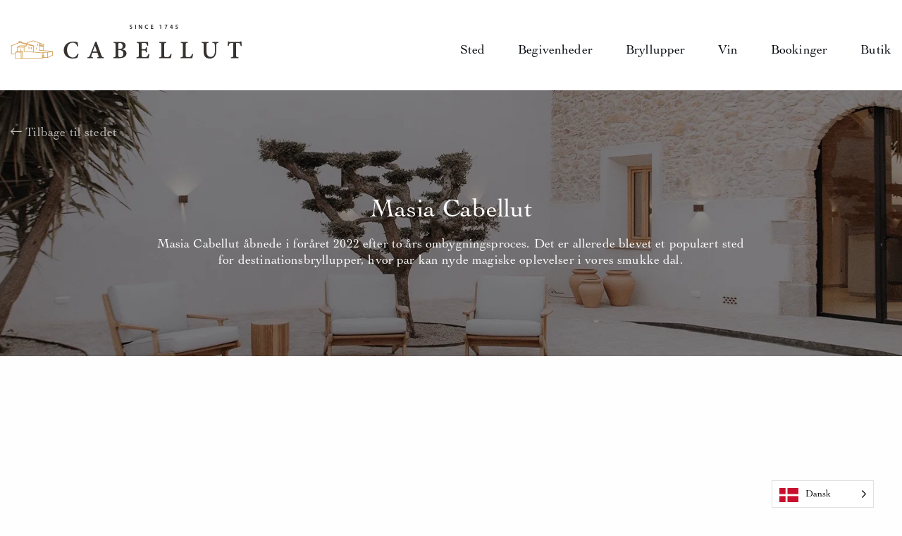

--- FILE ---
content_type: text/html; charset=UTF-8
request_url: https://masiacabellut.com/da/the-venue/masia-cabellut/
body_size: 21708
content:
<!DOCTYPE html><html translate="no" class="no-js" lang="da"><head><meta http-equiv="Content-Type" content="text/html; charset=UTF-8" /><meta name="generator" content="WordPress 6.9" /><meta name="viewport" content="width=device-width, initial-scale=1.0" /><title>Om Masia Cabellut</title><link rel="apple-touch-icon" sizes="180x180" href="/apple-touch-icon.png"><link rel="icon" type="image/png" sizes="32x32" href="/favicon-32x32.png"><link rel="icon" type="image/png" sizes="16x16" href="/favicon-16x16.png"><link rel="manifest" href="/site.webmanifest"><link rel="mask-icon" href="/safari-pinned-tab.svg" color="#212b46"><meta name="msapplication-TileColor" content="#ffffff"><meta name="theme-color" content="#ffffff"><meta name='robots' content='index, follow, max-image-preview:large, max-snippet:-1, max-video-preview:-1' /><meta name="description" content="Oplev spansk kulturarv og moderne arkitektur på Masia Cabellut, et restaureret spansk Masia i nærheden af Barcelona, som tilbyder enestående eventlokaler." /><link rel="canonical" href="https://masiacabellut.com/da/the-venue/masia-cabellut/" /><meta property="og:locale" content="da" /><meta property="og:type" content="article" /><meta property="og:title" content="Om Masia Cabellut" /><meta property="og:description" content="Oplev spansk kulturarv og moderne arkitektur på Masia Cabellut, et restaureret spansk Masia i nærheden af Barcelona, som tilbyder enestående eventlokaler." /><meta property="og:url" content="https://masiacabellut.com/da/the-venue/masia-cabellut/" /><meta property="og:site_name" content="Masia Cabellut" /><meta property="article:modified_time" content="2024-10-07T09:37:04+00:00" /><meta property="og:image" content="https://masiacabellut.com/wp-content/uploads/2021/03/facebook-1200x630-2.png" /><meta property="og:image:width" content="1200" /><meta property="og:image:height" content="630" /><meta property="og:image:type" content="image/png" /><meta name="twitter:card" content="summary_large_image" /> <script type="application/ld+json" class="yoast-schema-graph">{"@context":"https:\/\/schema.org","@graph":[{"@type":"WebPage","@id":"https:\/\/masiacabellut.com\/the-venue\/masia-cabellut\/","url":"https:\/\/masiacabellut.com\/the-venue\/masia-cabellut\/","name":"Om Masia Cabellut","isPartOf":{"@id":"https:\/\/masiacabellut.com\/#website"},"datePublished":"2021-02-19T14:46:01+00:00","dateModified":"2024-10-07T09:37:04+00:00","description":"Oplev spansk kulturarv og moderne arkitektur p\u00e5 Masia Cabellut, et restaureret spansk Masia i n\u00e6rheden af Barcelona, som tilbyder enest\u00e5ende eventlokaler.","breadcrumb":{"@id":"https:\/\/masiacabellut.com\/the-venue\/masia-cabellut\/#breadcrumb"},"inLanguage":"en-US","potentialAction":[{"@type":"ReadAction","target":["https:\/\/masiacabellut.com\/the-venue\/masia-cabellut\/"]}]},{"@type":"BreadcrumbList","@id":"https:\/\/masiacabellut.com\/the-venue\/masia-cabellut\/#breadcrumb","itemListElement":[{"@type":"ListItem","position":1,"name":"Hjem","item":"https:\/\/masiacabellut.com\/"},{"@type":"ListItem","position":2,"name":"Stedet","item":"https:\/\/masiacabellut.com\/the-venue\/"},{"@type":"ListItem","position":3,"name":"Masia Cabellut"}]},{"@type":"WebSite","@id":"https:\/\/masiacabellut.com\/#website","url":"https:\/\/masiacabellut.com\/","name":"Masia Cabellut","description":"Bedste sted for bryllup p\u00e5 en ving\u00e5rd i Spanien","potentialAction":[{"@type":"SearchAction","target":{"@type":"EntryPoint","urlTemplate":"https:\/\/masiacabellut.com\/?s={search_term_string}"},"query-input":{"@type":"PropertyValueSpecification","valueRequired":true,"valueName":"search_term_string"}}],"inLanguage":"en-US"}]}</script> <link rel="alternate" title="oEmbed (JSON)" type="application/json+oembed" href="https://masiacabellut.com/wp-json/oembed/1.0/embed?url=https%3A%2F%2Fmasiacabellut.com%2Fthe-venue%2Fmasia-cabellut%2F" /><link rel="alternate" title="oEmbed (XML)" type="text/xml+oembed" href="https://masiacabellut.com/wp-json/oembed/1.0/embed?url=https%3A%2F%2Fmasiacabellut.com%2Fthe-venue%2Fmasia-cabellut%2F&#038;format=xml" /><style id='wp-img-auto-sizes-contain-inline-css' type='text/css'>img:is([sizes=auto i],[sizes^="auto," i]){contain-intrinsic-size:3000px 1500px}
/*# sourceURL=wp-img-auto-sizes-contain-inline-css */</style><style id="litespeed-ccss">@media screen{html{font-family:sans-serif;-ms-text-size-adjust:100%;-webkit-text-size-adjust:100%}body{margin:0}aside,header,main,section{display:block}a{background-color:#fff0}h1{font-size:2em;margin:.67em 0}img{border:0}input{color:inherit;font:inherit;margin:0}input::-moz-focus-inner{border:0;padding:0}input{line-height:normal}input[type=checkbox]{box-sizing:border-box;padding:0}html{font-size:100%;box-sizing:border-box}*,:after,:before{box-sizing:inherit}body{padding:0;margin:0;font-family:Helvetica Neue,Helvetica,Roboto,Arial,sans-serif;font-weight:400;line-height:1.5;color:#0a0a0a;background:#fefefe;-webkit-font-smoothing:antialiased;-moz-osx-font-smoothing:grayscale}img{max-width:100%;height:auto;-ms-interpolation-mode:bicubic;display:inline-block;vertical-align:middle}.row{max-width:75rem;margin-left:auto;margin-right:auto}.row:after,.row:before{content:" ";display:table}.row:after{clear:both}.columns{width:100%;float:left;padding-left:.625rem;padding-right:.625rem}@media screen and (min-width:40em){.columns{padding-left:.9375rem;padding-right:.9375rem}}.columns:last-child:not(:first-child){float:right}.small-2{width:16.66667%}.small-8{width:66.66667%}.small-12{width:100%}@media screen and (min-width:64em){.large-4{width:33.33333%}.large-5{width:41.66667%}.large-7{width:58.33333%}.large-8{width:66.66667%}}div,h1,h3,li,p,ul{margin:0;padding:0}p{font-size:inherit;line-height:1.6;margin-bottom:1rem;text-rendering:optimizeLegibility}i{font-style:italic}i{line-height:inherit}h1,h3{font-family:Helvetica Neue,Helvetica,Roboto,Arial,sans-serif;font-weight:400;font-style:normal;color:inherit;text-rendering:optimizeLegibility;margin-top:0;margin-bottom:.5rem;line-height:1.4}h1{font-size:1.5rem}h3{font-size:1.1875rem}@media screen and (min-width:40em){h1{font-size:3rem}h3{font-size:1.9375rem}}a{color:#2199e8;text-decoration:none;line-height:inherit}a img{border:0}ul{line-height:1.6;margin-bottom:1rem;list-style-position:outside}li{font-size:inherit}ul{list-style-type:disc}ul{margin-left:1.25rem}ul ul{margin-left:1.25rem;margin-bottom:0}input::-webkit-input-placeholder{color:#cacaca}input::-moz-placeholder{color:#cacaca}input:-ms-input-placeholder{color:#cacaca}[type=checkbox]{margin:0 0 1rem}[type=checkbox]+label{display:inline-block;margin-left:.5rem;margin-right:1rem;margin-bottom:0;vertical-align:baseline}label{display:block;margin:0;font-size:.875rem;font-weight:400;line-height:1.8;color:#0a0a0a}body,html{height:100%}@media screen and (max-width:39.9375em){.hide-for-small-only{display:none!important}}@media screen and (min-width:64em){.hide-for-large{display:none!important}}.owl-carousel{position:relative}.owl-carousel{display:none;width:100%;z-index:1}.no-js .owl-carousel{display:block}}@media screen{.fal{-moz-osx-font-smoothing:grayscale;-webkit-font-smoothing:antialiased;display:inline-block;font-style:normal;font-variant:normal;text-rendering:auto;line-height:1}.fa-long-arrow-left:before{content:""}.fal{font-weight:300}.fal{font-family:"Font Awesome 5 Pro"}}@media screen{html,body,div,span,h1,h3,p,a,img,i,ul,li,label,aside,header,section{margin:0;padding:0;border:0;font-size:100%;font:inherit}aside,header,section{display:block}body{line-height:1.5;font-family:"Cochin",sans-serif}ul{list-style:none}.columns:last-child:not(:first-child){float:left}.row{max-width:1310px;padding:0 15px}.nopad{padding:0}i{font-style:italic}.hamburger{font:inherit;display:inline-block;overflow:visible;margin:0;padding:0;text-transform:none;color:inherit;border:0;background-color:#fff0;float:left;display:none;padding-top:13px}.hamburger-box{position:relative;display:inline-block;width:22px;height:20px;float:left}.hamburger-inner{top:50%;display:block;margin-top:-2px}.hamburger-inner,.hamburger-inner:after,.hamburger-inner:before{border-radius:2px;position:absolute;width:22px;height:2px;background-color:#04070d}.hamburger-inner:after,.hamburger-inner:before{display:block;content:""}.hamburger-inner:before{top:-7px}.hamburger-inner:after{bottom:-7px}main{padding-top:128px;overflow:hidden}header{padding:35px 0 44px;position:absolute;top:0;right:0;left:0;z-index:100;background:#fff}.header-img img{max-height:49px}.header-logo-mobile{display:none}.header-nav>ul{float:right;padding-top:24px}.header-nav>ul>li{float:left;margin-left:47px;position:relative}.header-nav>ul>li>a{color:#04070d;font-size:18px;font-weight:400;line-height:24px;letter-spacing:.15px}.mobile-header{position:fixed;top:128px;right:0;left:0;bottom:0;padding:23px 9px 37px;background:#fff;z-index:99;display:none}.mobile-header .row{height:100%;overflow:auto}.header-nav ul li ul{margin:0;display:none}.header-nav ul li ul li{margin-bottom:12px}.header-nav ul li ul li a{color:#04070d;font-size:15px;font-weight:400;line-height:20px;letter-spacing:.825px;opacity:.5}.mobile-second-nav ul li{margin-bottom:12px}.mobile-second-nav ul li a{color:#04070d;font-size:15px;font-weight:400;line-height:20px;letter-spacing:.825px}.thevenue-content .row{position:relative}.post-text p{margin-bottom:14px}.post-text span{display:block;margin-bottom:4px}.post-text h3{line-height:1.33!important;margin-bottom:17px!important}.intro-hold-back-hold{position:absolute;top:48px;right:0;left:0}.intro-hold-back a{opacity:.7;color:#fff;font-size:18px;font-weight:300;line-height:1.11;letter-spacing:.15px}.intro-hold-v2{margin-bottom:128px}.owl-image-block{position:absolute;top:0;right:0;bottom:0;left:0}.owl-image-block.owl-carousel .item{height:100%}.fade-up{transform:translateY(20%);opacity:0}.image-anim{opacity:0;transform:translateY(20%)}@media only screen and (min-width:1024px){.mobile-header{display:none!important}}@media only screen and (max-width:1023px){.hamburger{display:inline-block}header{padding:18px 0 19px}.header-img{text-align:center}.header-logo-pc{display:none}.header-logo-mobile{display:inline-block}.header-nav{display:none}.mobile-header{top:81px}.mobile-header .header-nav{display:block}.header-nav>ul{float:left;padding-top:0;width:100%;margin-bottom:31px}.header-nav>ul>li{float:left;width:100%;margin-left:0;border-bottom:1px solid #ddd;margin-bottom:4px}.header-nav>ul>li:last-child{border-bottom:none}.header-nav>ul>li>a{display:block;padding:14px 30px 14px 0;position:relative}main{padding-top:81px}.thevenue-content{padding-top:32px}.post-text{margin-bottom:24px!important}.post-text h3{margin-bottom:11px!important}.intro-hold-v2{margin-bottom:0}}.row.row-sm{max-width:873px;padding:0 15px}.intro-hold{padding-top:145px;padding-bottom:125px;background-size:cover!important;position:relative;background-position:center;background-repeat:no-repeat}.intro-hold img{position:absolute;top:0;left:0;right:0;bottom:0;height:100%;width:100%;z-index:0;object-fit:cover}.bg-image-2{display:none}.intro-header{color:#fff;font-size:36px;font-weight:400;line-height:1.3;text-align:center;letter-spacing:.3px;text-transform:capitalize;margin-bottom:15px;position:relative;z-index:1}.intro-text{color:#fff;font-size:18px;font-weight:400;line-height:1.3;text-align:center;letter-spacing:.15px;position:relative;z-index:1}.about-post{position:relative;display:-webkit-box;display:-webkit-flex;display:-ms-flexbox;display:flex;-webkit-box-align:center;-moz-box-align:center;-ms-flex-align:center;-webkit-align-items:center;align-items:center;margin-bottom:125px;-ms-flex-wrap:wrap;flex-wrap:wrap;clear:both;min-height:430px}.post-text{position:relative;padding-right:9.4%}.post-text span{color:#212b46;font-family:"MyriadPro-Regular";font-size:14px;font-weight:400;line-height:1.4;letter-spacing:.2px}.post-text h3{color:#04070d;font-size:36px;font-weight:400;line-height:1.14;letter-spacing:.3px;margin-bottom:24px}.post-text p{color:#04070d;font-size:18px;font-weight:400;line-height:1.3;letter-spacing:.15px}.post-image{position:relative;padding-bottom:36%}.post-image img{position:absolute;top:0;bottom:0;left:0;right:0;object-fit:cover;height:100%;width:100%!important}.thevenue-content-with-reverse .about-post .post-text{padding:0 9.4%0 0!important}@media only screen and (max-width:1023px){.thevenue-content-with-reverse .about-post .post-text{padding:0 15px!important}.intro-hold{padding-top:80px;padding-bottom:65px}.post-image{padding-bottom:54%}.post-text{padding-right:15px;margin-bottom:40px;padding-left:15px}.post-text h3{font-size:30px}.about-post{margin-bottom:56px;margin-left:-15px;width:calc(100% + 30px)}.about-post:nth-child(2n) .post-image{position:relative}.about-post{margin-bottom:56px}.post-text span{display:block}}@media only screen and (max-width:639px){.intro-hold{padding-top:64px;padding-bottom:58px}.bg-image-2{display:block}.bg-image-1{display:none}.post-image{padding-bottom:68%}.post-text{margin-bottom:30px}.post-text h3{font-size:28px}}}ul{box-sizing:border-box}:root{--wp--preset--font-size--normal:16px;--wp--preset--font-size--huge:42px}:root{--wp--preset--aspect-ratio--square:1;--wp--preset--aspect-ratio--4-3:4/3;--wp--preset--aspect-ratio--3-4:3/4;--wp--preset--aspect-ratio--3-2:3/2;--wp--preset--aspect-ratio--2-3:2/3;--wp--preset--aspect-ratio--16-9:16/9;--wp--preset--aspect-ratio--9-16:9/16;--wp--preset--color--black:#000000;--wp--preset--color--cyan-bluish-gray:#abb8c3;--wp--preset--color--white:#ffffff;--wp--preset--color--pale-pink:#f78da7;--wp--preset--color--vivid-red:#cf2e2e;--wp--preset--color--luminous-vivid-orange:#ff6900;--wp--preset--color--luminous-vivid-amber:#fcb900;--wp--preset--color--light-green-cyan:#7bdcb5;--wp--preset--color--vivid-green-cyan:#00d084;--wp--preset--color--pale-cyan-blue:#8ed1fc;--wp--preset--color--vivid-cyan-blue:#0693e3;--wp--preset--color--vivid-purple:#9b51e0;--wp--preset--gradient--vivid-cyan-blue-to-vivid-purple:linear-gradient(135deg,rgba(6,147,227,1) 0%,rgb(155,81,224) 100%);--wp--preset--gradient--light-green-cyan-to-vivid-green-cyan:linear-gradient(135deg,rgb(122,220,180) 0%,rgb(0,208,130) 100%);--wp--preset--gradient--luminous-vivid-amber-to-luminous-vivid-orange:linear-gradient(135deg,rgba(252,185,0,1) 0%,rgba(255,105,0,1) 100%);--wp--preset--gradient--luminous-vivid-orange-to-vivid-red:linear-gradient(135deg,rgba(255,105,0,1) 0%,rgb(207,46,46) 100%);--wp--preset--gradient--very-light-gray-to-cyan-bluish-gray:linear-gradient(135deg,rgb(238,238,238) 0%,rgb(169,184,195) 100%);--wp--preset--gradient--cool-to-warm-spectrum:linear-gradient(135deg,rgb(74,234,220) 0%,rgb(151,120,209) 20%,rgb(207,42,186) 40%,rgb(238,44,130) 60%,rgb(251,105,98) 80%,rgb(254,248,76) 100%);--wp--preset--gradient--blush-light-purple:linear-gradient(135deg,rgb(255,206,236) 0%,rgb(152,150,240) 100%);--wp--preset--gradient--blush-bordeaux:linear-gradient(135deg,rgb(254,205,165) 0%,rgb(254,45,45) 50%,rgb(107,0,62) 100%);--wp--preset--gradient--luminous-dusk:linear-gradient(135deg,rgb(255,203,112) 0%,rgb(199,81,192) 50%,rgb(65,88,208) 100%);--wp--preset--gradient--pale-ocean:linear-gradient(135deg,rgb(255,245,203) 0%,rgb(182,227,212) 50%,rgb(51,167,181) 100%);--wp--preset--gradient--electric-grass:linear-gradient(135deg,rgb(202,248,128) 0%,rgb(113,206,126) 100%);--wp--preset--gradient--midnight:linear-gradient(135deg,rgb(2,3,129) 0%,rgb(40,116,252) 100%);--wp--preset--font-size--small:13px;--wp--preset--font-size--medium:20px;--wp--preset--font-size--large:36px;--wp--preset--font-size--x-large:42px;--wp--preset--spacing--20:0.44rem;--wp--preset--spacing--30:0.67rem;--wp--preset--spacing--40:1rem;--wp--preset--spacing--50:1.5rem;--wp--preset--spacing--60:2.25rem;--wp--preset--spacing--70:3.38rem;--wp--preset--spacing--80:5.06rem;--wp--preset--shadow--natural:6px 6px 9px rgba(0, 0, 0, 0.2);--wp--preset--shadow--deep:12px 12px 50px rgba(0, 0, 0, 0.4);--wp--preset--shadow--sharp:6px 6px 0px rgba(0, 0, 0, 0.2);--wp--preset--shadow--outlined:6px 6px 0px -3px rgba(255, 255, 255, 1), 6px 6px rgba(0, 0, 0, 1);--wp--preset--shadow--crisp:6px 6px 0px rgba(0, 0, 0, 1)}.weglot-flags.da>a:before{background-position:-2670px 0!important}.weglot-flags.nl>a:before{background-position:-2100px 0!important}.weglot-flags.en>span:before{background-position:-1920px 0!important}.weglot-flags.de>a:before{background-position:-2490px 0!important}.weglot-flags.es>a:before{background-position:-480px 0!important}.weglot-flags.flag-1.da>a:before{background-position:-1985px 0!important}.weglot-flags.flag-1.nl>a:before{background-position:-5121px 0!important}.weglot-flags.flag-1.en>span:before{background-position:-7777px 0!important}.weglot-flags.flag-1.de>a:before{background-position:-2753px 0!important}.weglot-flags.flag-1.es>a:before{background-position:-7009px 0!important}.country-selector{z-index:9999;text-align:left;position:relative;display:inline-block;width:auto}.country-selector a{padding:0 10px;outline:none;text-decoration:none;float:none!important;white-space:nowrap;font-weight:400;color:#000;-webkit-touch-callout:none}.country-selector ul{padding:0;z-index:1010;list-style:none;margin:0}.country-selector li{margin:0;padding:0}.country-selector.weglot-dropdown{background-color:#fff}.country-selector.weglot-dropdown a,.country-selector.weglot-dropdown span{display:block;height:37px;line-height:36px;font-size:13px;padding:0 10px;width:100%;-webkit-box-sizing:border-box;box-sizing:border-box;font-weight:400}.country-selector.weglot-dropdown .wgcurrent{border:1px solid #e0e0e0;list-style:none;display:block;margin:0}.country-selector.weglot-dropdown .wgcurrent span{padding-right:60px}.country-selector.weglot-dropdown .wgcurrent:after{display:inline-block;position:absolute;top:17px;right:8px;width:13px;height:7px;-ms-interpolation-mode:nearest-neighbor;image-rendering:-webkit-optimize-contrast;image-rendering:-o-pixelated;image-rendering:pixelated;background:url(/wp-content/plugins/weglot/dist/images/wgarrowdown.png)no-repeat;content:"";-webkit-transform:rotate(-90deg);-ms-transform:rotate(-90deg);transform:rotate(-90deg)}.country-selector.weglot-dropdown ul{position:absolute;min-width:100%;border:1px solid #ebeef0;background:#fff;left:0;top:initial;-webkit-box-sizing:border-box;box-sizing:border-box;display:none;padding:0}.country-selector.weglot-dropdown li{width:100%}.country-selector.weglot-default{position:fixed;bottom:0;right:40px}.country-selector input{display:none!important}.weglot-flags>a:before,.weglot-flags>span.wglanguage-name:before{background-image:url(/wp-content/plugins/weglot/dist/images/rect_mate.png);-webkit-background-size:auto 20px!important;background-size:auto 20px!important;border-radius:0px!important;width:30px!important;height:20px!important;content:"";vertical-align:middle;margin-right:10px;display:inline-block;overflow:hidden}.weglot-flags.flag-1>a:before,.weglot-flags.flag-1>span:before{background-image:url(/wp-content/plugins/weglot/dist/images/rect_bright.png)}.weglot-flags.flag-1.da>a:before{background-image:url(https://cdn.weglot.com/flags/shiny/dk.svg);background-position:unset!important;width:27px!important}.weglot-flags.flag-1.de>a:before{background-image:url(https://cdn.weglot.com/flags/shiny/de.svg);background-position:unset!important;width:27px!important}.weglot-flags.flag-1.en>span:before{background-image:url(https://cdn.weglot.com/flags/shiny/gb.svg);background-position:unset!important;width:27px!important}.weglot-flags.flag-1.es>a:before{background-image:url(https://cdn.weglot.com/flags/shiny/es.svg);background-position:unset!important;width:27px!important}.weglot-flags.flag-1.nl>a:before{background-image:url(https://cdn.weglot.com/flags/shiny/nl.svg);background-position:unset!important;width:27px!important}.menu-item-has-children ul{display:none;position:absolute;right:0;top:100%;z-index:1000;min-width:200%;background-color:rgb(255 255 255/.95);padding:10px 0;font-size:18px;font-family:"Cochin",sans-serif;color:#333;box-sizing:border-box;margin-left:0;margin-right:-15px;text-align:right}.menu-item-has-children>ul>li{padding:5px 30px;text-align:right}@media (max-width:768px){.menu-item-has-children{position:relative}.menu-item-has-children ul,.menu-item-has-children ul.sub-menu{position:relative;left:0;margin-left:0;top:0;display:none;width:100%!important;max-width:100%!important;background-color:#fff;padding:10px 0;box-sizing:border-box;text-align:right}.menu-item-has-children>ul>li,.menu-item-has-children ul.sub-menu>li{padding:10px 15px;box-sizing:border-box;white-space:nowrap;text-align:left}body{overflow-x:hidden}.menu-item.menu-item-type-custom.menu-item-object-custom.menu-item-4022{max-width:200px}.menu-item.menu-item-type-custom.menu-item-object-custom.menu-item-4023{max-width:200px}.menu-item-has-children ul{min-width:100%!important}}</style><link rel="preload" data-asynced="1" data-optimized="2" as="style" onload="this.onload=null;this.rel='stylesheet'" href="https://masiacabellut.com/wp-content/litespeed/css/36688627650c18df9fd64dbdaf5e59fa.css?ver=72924" /><script data-optimized="1" src="https://masiacabellut.com/wp-content/plugins/litespeed-cache/assets/js/css_async.min.js"></script> <style id='wp-emoji-styles-inline-css' type='text/css'>img.wp-smiley, img.emoji {
		display: inline !important;
		border: none !important;
		box-shadow: none !important;
		height: 1em !important;
		width: 1em !important;
		margin: 0 0.07em !important;
		vertical-align: -0.1em !important;
		background: none !important;
		padding: 0 !important;
	}
/*# sourceURL=wp-emoji-styles-inline-css */</style><style id='global-styles-inline-css' type='text/css'>:root{--wp--preset--aspect-ratio--square: 1;--wp--preset--aspect-ratio--4-3: 4/3;--wp--preset--aspect-ratio--3-4: 3/4;--wp--preset--aspect-ratio--3-2: 3/2;--wp--preset--aspect-ratio--2-3: 2/3;--wp--preset--aspect-ratio--16-9: 16/9;--wp--preset--aspect-ratio--9-16: 9/16;--wp--preset--color--black: #000000;--wp--preset--color--cyan-bluish-gray: #abb8c3;--wp--preset--color--white: #ffffff;--wp--preset--color--pale-pink: #f78da7;--wp--preset--color--vivid-red: #cf2e2e;--wp--preset--color--luminous-vivid-orange: #ff6900;--wp--preset--color--luminous-vivid-amber: #fcb900;--wp--preset--color--light-green-cyan: #7bdcb5;--wp--preset--color--vivid-green-cyan: #00d084;--wp--preset--color--pale-cyan-blue: #8ed1fc;--wp--preset--color--vivid-cyan-blue: #0693e3;--wp--preset--color--vivid-purple: #9b51e0;--wp--preset--gradient--vivid-cyan-blue-to-vivid-purple: linear-gradient(135deg,rgb(6,147,227) 0%,rgb(155,81,224) 100%);--wp--preset--gradient--light-green-cyan-to-vivid-green-cyan: linear-gradient(135deg,rgb(122,220,180) 0%,rgb(0,208,130) 100%);--wp--preset--gradient--luminous-vivid-amber-to-luminous-vivid-orange: linear-gradient(135deg,rgb(252,185,0) 0%,rgb(255,105,0) 100%);--wp--preset--gradient--luminous-vivid-orange-to-vivid-red: linear-gradient(135deg,rgb(255,105,0) 0%,rgb(207,46,46) 100%);--wp--preset--gradient--very-light-gray-to-cyan-bluish-gray: linear-gradient(135deg,rgb(238,238,238) 0%,rgb(169,184,195) 100%);--wp--preset--gradient--cool-to-warm-spectrum: linear-gradient(135deg,rgb(74,234,220) 0%,rgb(151,120,209) 20%,rgb(207,42,186) 40%,rgb(238,44,130) 60%,rgb(251,105,98) 80%,rgb(254,248,76) 100%);--wp--preset--gradient--blush-light-purple: linear-gradient(135deg,rgb(255,206,236) 0%,rgb(152,150,240) 100%);--wp--preset--gradient--blush-bordeaux: linear-gradient(135deg,rgb(254,205,165) 0%,rgb(254,45,45) 50%,rgb(107,0,62) 100%);--wp--preset--gradient--luminous-dusk: linear-gradient(135deg,rgb(255,203,112) 0%,rgb(199,81,192) 50%,rgb(65,88,208) 100%);--wp--preset--gradient--pale-ocean: linear-gradient(135deg,rgb(255,245,203) 0%,rgb(182,227,212) 50%,rgb(51,167,181) 100%);--wp--preset--gradient--electric-grass: linear-gradient(135deg,rgb(202,248,128) 0%,rgb(113,206,126) 100%);--wp--preset--gradient--midnight: linear-gradient(135deg,rgb(2,3,129) 0%,rgb(40,116,252) 100%);--wp--preset--font-size--small: 13px;--wp--preset--font-size--medium: 20px;--wp--preset--font-size--large: 36px;--wp--preset--font-size--x-large: 42px;--wp--preset--spacing--20: 0.44rem;--wp--preset--spacing--30: 0.67rem;--wp--preset--spacing--40: 1rem;--wp--preset--spacing--50: 1.5rem;--wp--preset--spacing--60: 2.25rem;--wp--preset--spacing--70: 3.38rem;--wp--preset--spacing--80: 5.06rem;--wp--preset--shadow--natural: 6px 6px 9px rgba(0, 0, 0, 0.2);--wp--preset--shadow--deep: 12px 12px 50px rgba(0, 0, 0, 0.4);--wp--preset--shadow--sharp: 6px 6px 0px rgba(0, 0, 0, 0.2);--wp--preset--shadow--outlined: 6px 6px 0px -3px rgb(255, 255, 255), 6px 6px rgb(0, 0, 0);--wp--preset--shadow--crisp: 6px 6px 0px rgb(0, 0, 0);}:where(.is-layout-flex){gap: 0.5em;}:where(.is-layout-grid){gap: 0.5em;}body .is-layout-flex{display: flex;}.is-layout-flex{flex-wrap: wrap;align-items: center;}.is-layout-flex > :is(*, div){margin: 0;}body .is-layout-grid{display: grid;}.is-layout-grid > :is(*, div){margin: 0;}:where(.wp-block-columns.is-layout-flex){gap: 2em;}:where(.wp-block-columns.is-layout-grid){gap: 2em;}:where(.wp-block-post-template.is-layout-flex){gap: 1.25em;}:where(.wp-block-post-template.is-layout-grid){gap: 1.25em;}.has-black-color{color: var(--wp--preset--color--black) !important;}.has-cyan-bluish-gray-color{color: var(--wp--preset--color--cyan-bluish-gray) !important;}.has-white-color{color: var(--wp--preset--color--white) !important;}.has-pale-pink-color{color: var(--wp--preset--color--pale-pink) !important;}.has-vivid-red-color{color: var(--wp--preset--color--vivid-red) !important;}.has-luminous-vivid-orange-color{color: var(--wp--preset--color--luminous-vivid-orange) !important;}.has-luminous-vivid-amber-color{color: var(--wp--preset--color--luminous-vivid-amber) !important;}.has-light-green-cyan-color{color: var(--wp--preset--color--light-green-cyan) !important;}.has-vivid-green-cyan-color{color: var(--wp--preset--color--vivid-green-cyan) !important;}.has-pale-cyan-blue-color{color: var(--wp--preset--color--pale-cyan-blue) !important;}.has-vivid-cyan-blue-color{color: var(--wp--preset--color--vivid-cyan-blue) !important;}.has-vivid-purple-color{color: var(--wp--preset--color--vivid-purple) !important;}.has-black-background-color{background-color: var(--wp--preset--color--black) !important;}.has-cyan-bluish-gray-background-color{background-color: var(--wp--preset--color--cyan-bluish-gray) !important;}.has-white-background-color{background-color: var(--wp--preset--color--white) !important;}.has-pale-pink-background-color{background-color: var(--wp--preset--color--pale-pink) !important;}.has-vivid-red-background-color{background-color: var(--wp--preset--color--vivid-red) !important;}.has-luminous-vivid-orange-background-color{background-color: var(--wp--preset--color--luminous-vivid-orange) !important;}.has-luminous-vivid-amber-background-color{background-color: var(--wp--preset--color--luminous-vivid-amber) !important;}.has-light-green-cyan-background-color{background-color: var(--wp--preset--color--light-green-cyan) !important;}.has-vivid-green-cyan-background-color{background-color: var(--wp--preset--color--vivid-green-cyan) !important;}.has-pale-cyan-blue-background-color{background-color: var(--wp--preset--color--pale-cyan-blue) !important;}.has-vivid-cyan-blue-background-color{background-color: var(--wp--preset--color--vivid-cyan-blue) !important;}.has-vivid-purple-background-color{background-color: var(--wp--preset--color--vivid-purple) !important;}.has-black-border-color{border-color: var(--wp--preset--color--black) !important;}.has-cyan-bluish-gray-border-color{border-color: var(--wp--preset--color--cyan-bluish-gray) !important;}.has-white-border-color{border-color: var(--wp--preset--color--white) !important;}.has-pale-pink-border-color{border-color: var(--wp--preset--color--pale-pink) !important;}.has-vivid-red-border-color{border-color: var(--wp--preset--color--vivid-red) !important;}.has-luminous-vivid-orange-border-color{border-color: var(--wp--preset--color--luminous-vivid-orange) !important;}.has-luminous-vivid-amber-border-color{border-color: var(--wp--preset--color--luminous-vivid-amber) !important;}.has-light-green-cyan-border-color{border-color: var(--wp--preset--color--light-green-cyan) !important;}.has-vivid-green-cyan-border-color{border-color: var(--wp--preset--color--vivid-green-cyan) !important;}.has-pale-cyan-blue-border-color{border-color: var(--wp--preset--color--pale-cyan-blue) !important;}.has-vivid-cyan-blue-border-color{border-color: var(--wp--preset--color--vivid-cyan-blue) !important;}.has-vivid-purple-border-color{border-color: var(--wp--preset--color--vivid-purple) !important;}.has-vivid-cyan-blue-to-vivid-purple-gradient-background{background: var(--wp--preset--gradient--vivid-cyan-blue-to-vivid-purple) !important;}.has-light-green-cyan-to-vivid-green-cyan-gradient-background{background: var(--wp--preset--gradient--light-green-cyan-to-vivid-green-cyan) !important;}.has-luminous-vivid-amber-to-luminous-vivid-orange-gradient-background{background: var(--wp--preset--gradient--luminous-vivid-amber-to-luminous-vivid-orange) !important;}.has-luminous-vivid-orange-to-vivid-red-gradient-background{background: var(--wp--preset--gradient--luminous-vivid-orange-to-vivid-red) !important;}.has-very-light-gray-to-cyan-bluish-gray-gradient-background{background: var(--wp--preset--gradient--very-light-gray-to-cyan-bluish-gray) !important;}.has-cool-to-warm-spectrum-gradient-background{background: var(--wp--preset--gradient--cool-to-warm-spectrum) !important;}.has-blush-light-purple-gradient-background{background: var(--wp--preset--gradient--blush-light-purple) !important;}.has-blush-bordeaux-gradient-background{background: var(--wp--preset--gradient--blush-bordeaux) !important;}.has-luminous-dusk-gradient-background{background: var(--wp--preset--gradient--luminous-dusk) !important;}.has-pale-ocean-gradient-background{background: var(--wp--preset--gradient--pale-ocean) !important;}.has-electric-grass-gradient-background{background: var(--wp--preset--gradient--electric-grass) !important;}.has-midnight-gradient-background{background: var(--wp--preset--gradient--midnight) !important;}.has-small-font-size{font-size: var(--wp--preset--font-size--small) !important;}.has-medium-font-size{font-size: var(--wp--preset--font-size--medium) !important;}.has-large-font-size{font-size: var(--wp--preset--font-size--large) !important;}.has-x-large-font-size{font-size: var(--wp--preset--font-size--x-large) !important;}
/*# sourceURL=global-styles-inline-css */</style><style id='classic-theme-styles-inline-css' type='text/css'>/*! This file is auto-generated */
.wp-block-button__link{color:#fff;background-color:#32373c;border-radius:9999px;box-shadow:none;text-decoration:none;padding:calc(.667em + 2px) calc(1.333em + 2px);font-size:1.125em}.wp-block-file__button{background:#32373c;color:#fff;text-decoration:none}
/*# sourceURL=/wp-includes/css/classic-themes.min.css */</style><style id='grw-public-main-css-inline-css' type='text/css'>.wp-gr,.wp-gr *,.wp-gr ::after,.wp-gr ::before{box-sizing:border-box}.wp-gr{display:block;direction:ltr;font-size:var(--font-size, 16px);font-family:var(--font-family, inherit);font-style:normal;font-weight:400;text-align:start;line-height:normal;overflow:visible;text-decoration:none;list-style-type:disc;box-sizing:border-box;visibility:visible!important}.wp-gr div,.wp-gr span{margin:0;padding:0;color:inherit;font:inherit;line-height:normal;letter-spacing:normal;text-transform:none;text-decoration:none;border:0;background:0 0}.wp-gr a{color:inherit;border:0;text-decoration:none;background:0 0;cursor:pointer}.wp-gr a:focus{outline:0}.wp-gr a:focus-visible{outline:2px solid currentColor;outline-offset:2px}.wp-gr img{display:block;max-width:100%;height:auto;margin:0;padding:0;border:0;line-height:0;vertical-align:middle}.wp-gr i{font-style:normal;font-weight:inherit;margin:0;padding:0;border:0;vertical-align:middle;background:0 0}.wp-gr svg{display:inline-block;width:auto;height:auto;vertical-align:middle;overflow:visible}.wp-gr svg use{opacity:1;visibility:visible}.wp-gr{--rev-gap:4px;--img-size:46px;--media-gap:8px;--media-size:40px;--media-lines:2;--color:#fb8e28;--rev-color:#f4f4f4;--rpi-star-color:var(--star-color, var(--color));--rpi-slider-gap:8px;--rpi-slider-btn:1em;--rpi-slider-btn-padding:.5em;--slider-ltgt-bg:var(--rev-color);--slider-ltgt-border-width:4px;--slider-dot-size:8px;--slider-dot-gap:8px;--slider-dots-visible:5;--slider-act-dot-color:var(--color)}.wp-gr .wp-google-based,.wp-gr .wp-google-powered{margin:0!important;padding:0!important;color:var(--head-based-color,#555)!important}.wp-gr .wp-google-powered{color:var(--powered-color,#777)!important;font-size:16px;font-weight:600}.wp-gr .wp-google-powered>span{font-weight:600!important}.wp-gr .grw-img{position:relative!important;min-width:var(--img-size)!important;max-width:var(--img-size)!important;height:var(--img-size)!important;border:none!important;z-index:3!important}.wp-gr .grw-img-wrap{position:relative;min-width:var(--img-size)!important;max-width:var(--img-size)!important;overflow:visible}.wp-gr .grw-img-wrap::before{content:'';position:absolute;top:0;left:0;width:var(--img-size);height:var(--img-size);border-radius:50%;box-shadow:0 0 2px rgba(0,0,0,.12),0 2px 4px rgba(0,0,0,.24)!important;pointer-events:none}.wp-gr .grw-header .grw-img{border-radius:50%}.wp-gr .grw-header.wp-place-center{width:100%!important}.wp-gr .wp-google-name{color:var(--name-color,#333)!important;font-size:100%!important;font-weight:700!important;text-decoration:none!important;white-space:nowrap!important;text-overflow:ellipsis!important;overflow:hidden!important;width:100%!important;text-align:var(--align,start)!important}.wp-gr .grw-header .wp-google-name{width:auto!important;margin:0!important;padding:0!important;font-size:128%!important}.wp-gr a.wp-google-name{color:#427fed!important;text-decoration:none!important}.wp-gr .wp-google-time{color:#555!important;font-size:13px!important;white-space:nowrap!important}.wp-gr .wp-google-text{color:var(--text-color,#222)!important;font-size:15px!important;line-height:24px!important;max-width:100%!important;overflow:hidden!important;white-space:pre-wrap!important;word-break:break-word!important;vertical-align:middle!important}.wp-gr .rpi-stars+.wp-google-text{padding-left:4px!important}.wp-gr .wp-more{display:none}.wp-gr .wp-more-toggle{color:#136aaf!important;cursor:pointer!important;text-decoration:none!important}.wp-gr .wp-google-url{display:block;margin:4px auto!important;color:#136aaf!important;text-align:center!important}.wp-gr.wp-dark .wp-google-name{color:#eee!important}.wp-gr.rpi.wp-dark .wp-google-name a{color:var(--head-based-color,#eee)!important}.wp-gr.wp-dark .wp-google-time{color:#bbb!important}.wp-gr.wp-dark .wp-google-text{color:#ececec!important}.wp-gr.wp-dark .wp-google-powered{color:var(--powered-color,#fff)!important}.wp-gr.wp-dark .wp-google-based{color:var(--head-based-color,#999)!important}.wp-gr:not(.wp-dark) .grw-review-inner.grw-backgnd{background:var(--rev-color)!important}.wp-gr.rpi .wp-google-name{font-size:100%!important}.wp-gr.rpi .grw-hide,.wp-gr.rpi .wp-google-hide{display:none}.wp-gr.rpi .wp-google-name a{color:var(--head-name-color,#333)!important;font-size:18px!important;text-decoration:none!important}.wp-gr.rpi a.wp-google-name{margin:0!important;color:var(--name-color,#154fc1)!important;text-decoration:none!important;white-space:nowrap!important;text-overflow:ellipsis!important}.wp-gr{display:block!important;width:100%!important;padding-bottom:20px!important;text-align:left!important;direction:ltr!important;box-sizing:border-box!important}.wp-gr .grw-row{display:-ms-flexbox!important;display:flex!important;flex-wrap:nowrap!important;align-items:center!important;-ms-flex-wrap:nowrap!important;-ms-flex-align:center!important}.grw-row.grw-row-xs{-ms-flex-wrap:wrap!important;flex-wrap:wrap!important}.grw-row-x .grw-header+.grw-content .grw-review,.grw-row-xs .grw-content,.grw-row-xs .grw-header,.grw-row-xs .grw-review{--col:1}.grw-row-xl .grw-header+.grw-content{--col:1.2}.grw-row-l .grw-header+.grw-content{--col:1.25}.grw-row-m .grw-header+.grw-content{--col:1.333333}.grw-row-s .grw-header+.grw-content{--col:1.5}.grw-row-s .grw-header+.grw-content .grw-review,.grw-row-x .grw-header,.grw-row-x .grw-header+.grw-content,.grw-row-x .grw-review{--col:2}.grw-row-m .grw-header+.grw-content .grw-review,.grw-row-s .grw-header,.grw-row-s .grw-review{--col:3}.grw-row-l .grw-review,.grw-row-m .grw-header,.grw-row-m .grw-review{--col:4}.grw-row-l .grw-header,.grw-row-xl .grw-review{--col:5}.grw-row-xl .grw-header{--col:6}.grw-row .grw-content,.grw-row .grw-header{-ms-flex:1 0 calc(100% / var(--col,3))!important;flex:1 0 calc(100% / var(--col,3))!important;width:calc(100% / var(--col,3))!important}.grw-row .grw-review{-ms-flex:1 0 calc((100% - var(--card-gap,16px)*(var(--col,3) - 1))/ var(--col,3))!important;flex:1 0 calc((100% - var(--card-gap,16px)*(var(--col,3) - 1))/ var(--col,3))!important;width:calc((100% - var(--card-gap,16px)*(var(--col,3) - 1))/ var(--col,3))!important}.wp-gr .grw-content{position:relative!important;min-width:0!important}.wp-gr .grw-content-inner{position:relative!important;display:flex!important;align-items:center!important}.wp-gr .grw-review-inner{height:100%!important}.wp-gr .grw-header-inner,.wp-gr .grw-review-inner{position:relative!important;padding:16px!important;width:100%!important}.wp-gr .wp-google-list .grw-header-inner{padding:0 0 16px 0!important}.wp-gr .grw-review-inner.grw-round{border-radius:8px!important}.wp-gr .grw-review-inner.grw-shadow{box-shadow:0 0 2px rgba(0,0,0,.12),0 2px 4px rgba(0,0,0,.24)!important}.wp-gr .grw-review-inner>svg{position:absolute!important;top:10px!important;right:10px!important;width:16px!important;height:16px!important}.wp-gr .grw-review{display:flex;position:relative!important;justify-content:center!important;align-items:center!important;flex-shrink:0!important}.wp-gr .grw-review .wp-google-left{display:block!important;overflow:hidden!important;white-space:nowrap!important;text-overflow:ellipsis!important;line-height:24px!important;padding-bottom:2px!important}.wp-gr .grw-review .wp-google-feedback{height:100px!important;overflow-y:auto!important}.wp-gr .grw-scroll::-webkit-scrollbar{width:4px!important}.wp-gr .grw-scroll::-webkit-scrollbar-track{-webkit-box-shadow:inset 0 0 6px rgba(0,0,0,.3)!important;-webkit-border-radius:4px!important;border-radius:4px!important}.wp-gr .grw-scroll::-webkit-scrollbar-thumb{-webkit-border-radius:10px!important;border-radius:10px!important;background:#ccc!important;-webkit-box-shadow:inset 0 0 6px rgba(0,0,0,.5)!important}.wp-gr .wp-google-wr{display:flex;margin:0!important}.wp-gr .wp-google-wr a{color:#fff!important;padding:4px 12px 8px!important;outline:0!important;border-radius:27px!important;background:var(--btn-color,#1f67e7)!important;white-space:nowrap!important;vertical-align:middle!important;opacity:.9!important;text-shadow:1px 1px 0 #888!important;box-shadow:0 0 2px rgba(0,0,0,.12),0 2px 4px rgba(0,0,0,.24)!important;user-select:none!important;transition:all .2s ease-in-out!important}.wp-gr .wp-google-wr a:hover{opacity:.95!important;background:var(--btn-color,#1f67e7)!important;box-shadow:0 0 2px rgba(0,0,0,.12),0 3px 5px rgba(0,0,0,.24)!important}.wp-gr .wp-google-wr a:active{opacity:1!important;background:var(--btn-color,#1f67e7)!important;box-shadow:none!important}.wp-gr .wp-google-wr a svg{display:inline-block;width:16px;height:16px;padding:1px;margin:0 0 0 4px;background:#fff;border-radius:50%}.wp-gr[data-layout=grid] .grw-reviews{display:flex;gap:var(--card-gap,12px);flex-wrap:wrap!important;-ms-flex-wrap:wrap!important}.wp-gr .grw-b{font-weight:700!important;white-space:nowrap!important}.wp-gr .wp-google-reply{font-size:14px!important;margin-top:auto!important;margin-left:6px!important;padding-left:6px!important;border-left:1px solid #999!important;overflow:hidden!important;overflow-y:auto!important;line-height:20px!important;max-height:44px!important}.wp-gr .wp-google-reply>div{display:flex;gap:4px;align-items:center}.wp-gr .wp-google-reply .wp-google-time{font-size:11px!important;white-space:nowrap!important}.wp-gr .wp-google-img{display:flex;flex-wrap:wrap;gap:var(--media-gap);max-height:calc((var(--media-size) + var(--media-gap)) * var(--media-lines) - 2px)!important;overflow-y:auto!important}.wp-gr .wp-google-img img{display:flex;width:var(--media-size)!important;height:var(--media-size)!important;cursor:pointer!important;border-radius:3px!important;box-shadow:0 0 2px rgba(0,0,0,.12),0 2px 4px rgba(0,0,0,.24)!important}.rpi-flx{display:var(--flx,flex)!important;flex-direction:var(--dir,column)!important;gap:var(--gap,2px)!important;align-items:var(--align,flex-start)!important;flex-wrap:var(--wrap,nowrap)!important;overflow:var(--overflow,visible)!important;width:100%!important}.rpi-col16{--dir:column;--gap:16px;--align:flex-start;--overflow:hidden}.rpi-col12{--dir:column;--gap:12px;--align:flex-start;--overflow:hidden}.rpi-col6{--dir:column;--gap:6px;--align:flex-start;--overflow:hidden}.rpi-col8{--dir:column;--gap:8px;--align:flex-start}.rpi-col4{--dir:column;--gap:4px;--align:flex-start}.rpi-row12-center{--dir:row;--gap:12px;--align:center;--overflow:visible}.rpi-row12{--dir:row;--gap:12px;--align:flex-start}:root{--star-gap:2px;--rpi-star-size:20px;--rpi-star-color:#fb8e28;--rpi-star-empty-color:#cccccc;--rpi-icon-scale-google:1.00;--rpi-icon-scale-yelp:0.92;--rpi-icon-scale-fb:1.125;--rpi-yelp-empty-color:#cccccc;--rpi-yelp-five-color:#fb433c;--rpi-yelp-four-color:#ff643d;--rpi-yelp-three-color:#ff8742;--rpi-yelp-two-color:#ffad48;--rpi-yelp-one-color:#ffcc4b;--rpi-yelp-radius:3px;--rpi-fb-color:#fa3e3e;--rpi-fb-radius:3px;--rpi-star-empty:url("data:image/svg+xml;utf8,%3Csvg xmlns='http://www.w3.org/2000/svg' viewBox='0 0 24 24'%3E%3Cpath d='M11.48 3.499a.562.562 0 0 1 1.04 0l2.125 5.111a.563.563 0 0 0 .475.345l5.518.442c.499.04.701.663.321.988l-4.204 3.602a.563.563 0 0 0-.182.557l1.285 5.385a.562.562 0 0 1-.84.61l-4.725-2.885a.562.562 0 0 0-.586 0L6.982 20.54a.562.562 0 0 1-.84-.61l1.285-5.386a.562.562 0 0 0-.182-.557l-4.204-3.602a.562.562 0 0 1 .321-.988l5.518-.442a.563.563 0 0 0 .475-.345L11.48 3.5Z' fill='none' stroke='currentColor' stroke-width='1.5' stroke-linejoin='round'/%3E%3C/svg%3E");--rpi-star-mask:url("data:image/svg+xml;utf8,%3Csvg xmlns='http://www.w3.org/2000/svg' viewBox='0 0 24 24'%3E%3Cpath d='M10.7881 3.21068C11.2364 2.13274 12.7635 2.13273 13.2118 3.21068L15.2938 8.2164L20.6979 8.64964C21.8616 8.74293 22.3335 10.1952 21.4469 10.9547L17.3295 14.4817L18.5874 19.7551C18.8583 20.8908 17.6229 21.7883 16.6266 21.1798L11.9999 18.3538L7.37329 21.1798C6.37697 21.7883 5.14158 20.8908 5.41246 19.7551L6.67038 14.4817L2.55303 10.9547C1.66639 10.1952 2.13826 8.74293 3.302 8.64964L8.70609 8.2164L10.7881 3.21068Z'/%3E%3C/svg%3E")}.rpi-stars .rpi-star{display:none!important}.rpi-star,.rpi-stars-tripadvisor,.rpi-stars-yelp{display:var(--flx,flex);align-items:center;gap:var(--gap,4px);text-align:start;z-index:9}.rpi-star[data-rating]:empty::before{content:attr(data-rating);color:var(--rpi-rating-color,var(--rpi-star-color));font-size:var(--head-grade-fs, 18px);font-weight:var(--head-grade-weight,900)}.rpi-star i{padding:0 2px;cursor:pointer!important;background-color:var(--rpi-star-empty-color)}.rpi-star[data-rating="1"] i:nth-child(-n+1),.rpi-star[data-rating="2"] i:nth-child(-n+2),.rpi-star[data-rating="3"] i:nth-child(-n+3),.rpi-star[data-rating="4"] i:nth-child(-n+4),.rpi-star[data-rating="5"] i:nth-child(-n+5){background-color:var(--rpi-star-color)}.rpi-star:hover i{background-color:var(--rpi-star-color)!important}.rpi-star i:hover~i{background-color:var(--rpi-star-empty-color)!important}.rpi-star i,.rpi-star[data-rating]:empty::after{content:'';width:var(--rpi-star-size)!important;height:var(--rpi-star-size)!important;-webkit-mask-image:var(--rpi-star-mask)!important;-webkit-mask-repeat:no-repeat!important;-webkit-mask-position:center!important;-webkit-mask-size:contain!important;mask-image:var(--rpi-star-mask)!important;mask-repeat:no-repeat!important;mask-position:center!important;mask-size:contain!important}.rpi-star[data-rating]:empty::after{background-color:var(--rpi-star-color)}.rpi-star+.rpi-stars{--stars-offset:1;--stars:calc(var(--stars-max) - var(--stars-offset))}.rpi-stars{--star-size:var(--rpi-star-size, 18px);--star-color:var(--rpi-star-color);--empty:var(--rpi-star-empty);--mask:var(--rpi-star-mask);--stars:5;--icon-scale:1;--rating-scale:0.8;--gap:var(--star-gap, 2px);--stars-w:calc(var(--stars) * (var(--star-size) + var(--star-gap)));--fill:calc((var(--rating) / var(--stars)) * 100%);--bg-size:calc(var(--star-size) * var(--icon-scale));--bg-size-x:calc(var(--bg-size) + var(--star-gap));position:relative!important;display:inline-flex!important;align-items:center!important;align-self:var(--star-align-self,start)!important;width:max-content!important;height:var(--star-size)!important;font-size:calc(var(--star-size) * var(--rating-scale))!important;font-weight:900!important;color:var(--rpi-rating-color,var(--star-color))!important;white-space:nowrap!important;vertical-align:middle!important;padding-right:calc(var(--stars-w) + var(--gap))!important}.rpi-stars:empty{--gap:0px}.rpi-stars::before{content:''!important;position:absolute!important;top:50%!important;right:0!important;width:var(--stars-w)!important;height:var(--star-size)!important;transform:translateY(-50%)!important;background-color:var(--star-color)!important;-webkit-mask-image:var(--empty)!important;-webkit-mask-repeat:repeat-x!important;-webkit-mask-position:left center!important;-webkit-mask-size:var(--bg-size-x) var(--bg-size)!important;mask-image:var(--empty)!important;mask-repeat:repeat-x!important;mask-position:left center!important;mask-size:var(--bg-size-x) var(--bg-size)!important}.rpi-stars::after{content:''!important;position:absolute!important;top:50%!important;right:0!important;width:var(--stars-w)!important;height:var(--star-size)!important;transform:translateY(-50%)!important;background-color:var(--star-color)!important;-webkit-mask-image:var(--mask)!important;-webkit-mask-repeat:repeat-x!important;-webkit-mask-position:left center!important;-webkit-mask-size:var(--bg-size-x) var(--bg-size)!important;mask-image:var(--mask)!important;mask-repeat:repeat-x!important;mask-position:left center!important;mask-size:var(--bg-size-x) var(--bg-size)!important;clip-path:inset(0 calc(100% - var(--fill)) 0 0)!important}.rpi-stars-yelp{--icon-scale:var(--rpi-icon-scale-yelp);--empty-color:var(--rpi-yelp-empty-color);--five-color:var(--rpi-yelp-five-color);--four-color:var(--rpi-yelp-four-color);--three-color:var(--rpi-yelp-three-color);--two-color:var(--rpi-yelp-two-color);--one-color:var(--rpi-yelp-one-color);--star-size:var(--rpi-star-size);--rating:0;--gap:4px;--radius:var(--rpi-yelp-radius);display:inline-flex!important;gap:var(--gap)!important;line-height:0!important;vertical-align:top!important}.rpi-stars-yelp i{position:relative!important;display:inline-block!important;font-style:normal!important;flex:0 0 auto!important;width:var(--star-size)!important;height:var(--star-size)!important;border-radius:var(--radius)!important;background-color:var(--empty-color)!important;background-image:linear-gradient(90deg,var(--star-color) 0 calc(var(--fill,0) * 1%),transparent calc(var(--fill,0) * 1%))!important;background-repeat:no-repeat!important;background-size:100% 100%!important;box-sizing:border-box!important}.rpi-stars-yelp i::after{content:''!important;position:absolute!important;inset:0!important;background-color:#fff!important;-webkit-mask-image:var(--rpi-star-mask)!important;-webkit-mask-repeat:no-repeat!important;-webkit-mask-size:calc(70% / var(--icon-scale)) calc(70% / var(--icon-scale))!important;-webkit-mask-position:center!important;mask-image:var(--rpi-star-mask)!important;mask-repeat:no-repeat!important;mask-size:calc(70% / var(--icon-scale)) calc(70% / var(--icon-scale))!important;mask-position:center!important}.rpi-stars-yelp,.rpi-stars-yelp[data-rating]::before{content:attr(data-rating);color:var(--rpi-rating-color,var(--star-color));font-size:var(--head-grade-fs, 18px);font-weight:var(--head-grade-weight,900)}.rpi-stars-yelp i:first-child{--fill:clamp(0, (var(--rating) - 0) * 100, 100)}.rpi-stars-yelp i:nth-child(2){--fill:clamp(0, (var(--rating) - 1) * 100, 100)}.rpi-stars-yelp i:nth-child(3){--fill:clamp(0, (var(--rating) - 2) * 100, 100)}.rpi-stars-yelp i:nth-child(4){--fill:clamp(0, (var(--rating) - 3) * 100, 100)}.rpi-stars-yelp i:nth-child(5){--fill:clamp(0, (var(--rating) - 4) * 100, 100)}.rpi-stars-yelp[data-stars^="1"]{--rating:1.5;--star-color:var(--one-color)}.rpi-stars-yelp[data-stars="1"]{--rating:1}.rpi-stars-yelp[data-stars^="2"]{--rating:2.5;--star-color:var(--two-color)}.rpi-stars-yelp[data-stars="2"]{--rating:2}.rpi-stars-yelp[data-stars^="3"]{--rating:3.5;--star-color:var(--three-color)}.rpi-stars-yelp[data-stars="3"]{--rating:3}.rpi-stars-yelp[data-stars^="4"]{--rating:4.5;--star-color:var(--four-color)}.rpi-stars-yelp[data-stars="4"]{--rating:4}.rpi-stars-yelp[data-stars^="5"]{--rating:5;--star-color:var(--five-color)}.rpi-stars-tripadvisor{--empty-color:#ffffff;--border-color:#5ba672;--fill-color:#5ba672;--rpi-dot-size:var(--rpi-star-size);--rating:0;--gap:4px;--border:3px;display:inline-flex!important;gap:var(--gap)!important;line-height:0!important;vertical-align:top!important}.rpi-stars-tripadvisor i{width:var(--rpi-dot-size)!important;height:var(--rpi-dot-size)!important;display:inline-block!important;position:relative!important;flex:0 0 auto!important;box-sizing:border-box!important;border-radius:999px!important;border:var(--border) solid var(--border-color)!important;background-color:var(--empty-color)!important;background-image:linear-gradient(90deg,var(--fill-color) 0 calc(var(--fill,0) * 1%),transparent calc(var(--fill,0) * 1%))!important;background-repeat:no-repeat!important;background-size:100% 100%!important}.rpi-stars-tripadvisor,.rpi-stars-tripadvisor[data-rating]::before{content:attr(data-rating);color:var(--rpi-rating-color,var(--fill-color));font-size:var(--head-grade-fs, 18px);font-weight:var(--head-grade-weight,900)}.rpi-stars-tripadvisor i:first-child{--fill:clamp(0, (var(--rating) - 0) * 100, 100)}.rpi-stars-tripadvisor i:nth-child(2){--fill:clamp(0, (var(--rating) - 1) * 100, 100)}.rpi-stars-tripadvisor i:nth-child(3){--fill:clamp(0, (var(--rating) - 2) * 100, 100)}.rpi-stars-tripadvisor i:nth-child(4){--fill:clamp(0, (var(--rating) - 3) * 100, 100)}.rpi-stars-tripadvisor i:nth-child(5){--fill:clamp(0, (var(--rating) - 4) * 100, 100)}.rpi-stars-tripadvisor[data-stars^="1"]{--rating:1.5}.rpi-stars-tripadvisor[data-stars="1"]{--rating:1}.rpi-stars-tripadvisor[data-stars^="2"]{--rating:2.5}.rpi-stars-tripadvisor[data-stars="2"]{--rating:2}.rpi-stars-tripadvisor[data-stars^="3"]{--rating:3.5}.rpi-stars-tripadvisor[data-stars="3"]{--rating:3}.rpi-stars-tripadvisor[data-stars^="4"]{--rating:4.5}.rpi-stars-tripadvisor[data-stars="4"]{--rating:4}.rpi-stars-tripadvisor[data-stars^="5"]{--rating:5}.rpi-star-fb{--icon-scale:var(--rpi-icon-scale-fb);--size:var(--rpi-star-size, 18px);--color:var(--rpi-fb-color, #fa3e3e);--radius:var(--rpi-fb-radius, 3px);--tail-w:calc(var(--size) / 3);--tail-h:calc(var(--size) / 3.6);--tail-offset:calc(var(--size) / 4.5);--tail-overlap:1px;--gap:0.25em;--label-scale:0.85;--fb-star:url("data:image/svg+xml;utf8,%3Csvg xmlns='http://www.w3.org/2000/svg' viewBox='0 0 24 24'%3E%3Cpath d='M10.7881 3.21068C11.2364 2.13274 12.7635 2.13273 13.2118 3.21068L15.2938 8.2164L20.6979 8.64964C21.8616 8.74293 22.3335 10.1952 21.4469 10.9547L17.3295 14.4817L18.5874 19.7551C18.8583 20.8908 17.6229 21.7883 16.6266 21.1798L11.9999 18.3538L7.37329 21.1798C6.37697 21.7883 5.14158 20.8908 5.41246 19.7551L6.67038 14.4817L2.55303 10.9547C1.66639 10.1952 2.13826 8.74293 3.302 8.64964L8.70609 8.2164L10.7881 3.21068Z' fill='%23fff'/%3E%3C/svg%3E");position:relative!important;display:inline-flex!important;align-items:center;align-self:var(--star-align-self,start);height:var(--size)!important;width:max-content!important;white-space:nowrap!important;vertical-align:middle!important;font-size:calc(var(--size) * var(--label-scale))!important;line-height:1!important;padding-left:calc(var(--size) + var(--gap))!important}.rpi-star-fb::before{content:''!important;position:absolute!important;left:0!important;top:50%!important;transform:translateY(-50%)!important;width:var(--size)!important;height:var(--size)!important;background-color:var(--color)!important;border-radius:var(--radius)!important;background-image:var(--fb-star)!important;background-repeat:no-repeat!important;background-position:center!important;background-size:calc(70% / var(--icon-scale)) calc(70% / var(--icon-scale))!important}.rpi-star-fb::after{content:''!important;position:absolute!important;left:var(--tail-offset)!important;top:50%!important;width:0!important;height:0!important;transform:translateY(calc(var(--size)/ 2 - var(--tail-overlap)))!important;border-top:var(--tail-h) solid var(--color)!important;border-right:var(--tail-w) solid transparent!important}.rpi-star-fb[data-rating="1"]{--color:#cccccc}:root{--rpi-lt:url("data:image/svg+xml;utf8,%3Csvg xmlns='http://www.w3.org/2000/svg' width='24' height='24' viewBox='0 0 24 24' fill='none' stroke='currentColor' stroke-width='2' stroke-linecap='round' stroke-linejoin='round'%3E%3Cpath d='m15 18-6-6 6-6'%3E%3C/path%3E%3C/svg%3E") no-repeat center/contain;--rpi-gt:url("data:image/svg+xml;utf8,%3Csvg xmlns='http://www.w3.org/2000/svg' width='24' height='24' viewBox='0 0 24 24' fill='none' stroke='currentColor' stroke-width='2' stroke-linecap='round' stroke-linejoin='round'%3E%3Cpath d='m9 18 6-6-6-6'%3E%3C/path%3E%3C/svg%3E") no-repeat center/contain}.rpi .rpi-slides-root{--ltgt-border-width:var(--slider-ltgt-border-width, 0px);padding:0 calc(var(--rpi-slider-btn-padding)/ 2 + var(--rpi-slider-btn)/ 2 + var(--ltgt-border-width) * 2)}.rpi .rpi-slides{--gap:var(--rpi-slider-gap, 12px);--card-gap:var(--gap);display:flex!important;flex:1!important;gap:var(--gap)!important;flex-wrap:nowrap!important;overflow:hidden!important;overflow-x:auto!important;scroll-snap-type:x mandatory!important;scroll-behavior:var(--rpi-slider-behavior,smooth)!important;-webkit-overflow-scrolling:touch!important;scrollbar-width:none!important}.rpi .rpi-slides::-webkit-scrollbar{display:none!important}.rpi .rpi-slide{overflow:hidden!important;padding:var(--rpi-card-slider-padding,4px 3px)!important;scroll-snap-align:start!important;transition:transform .5s!important}.rpi .rpi-ltgt{--slider-btn:var(--rpi-slider-btn, 1.125em);--slider-padding:var(--rpi-slider-btn-padding, .5em);--border-color:var(--slider-ltgt-border-color, var(--root-bg, #f3f3f3));--ltgt-border-width:var(--slider-ltgt-border-width, 0px);--ltgt-pos:calc(-1 * (2 * var(--ltgt-border-width) + (var(--slider-padding) + var(--slider-btn)) / 2) - var(--offset, 0px));position:var(--slider-ltgt-position,absolute)!important;padding:var(--slider-padding)!important;z-index:1!important;border:0 solid #e5e7eb!important;border-radius:9999px!important;border:var(--ltgt-border-width) solid var(--border-color)!important;background-color:var(--slider-ltgt-bg,rgb(255 255 255 / 1))!important;box-shadow:var(--slider-ltgt-shadow)!important;transition:background-color .2s ease-in-out!important}.rpi .rpi-ltgt:hover{background-color:var(--slider-ltgt-bg,rgb(249 250 251 / 1))!important}.rpi .rpi-ltgt.rpi-lt{left:0!important;margin-left:var(--ltgt-pos)!important}.rpi .rpi-ltgt.rpi-gt{right:0!important;margin-right:var(--ltgt-pos)!important}.rpi-gt::after,.rpi-lt::before{position:relative!important;content:'';display:block;width:var(--slider-btn);height:var(--slider-btn);background-color:var(--slider-btn-color,#777)}.rpi-lt::before{-webkit-mask:var(--rpi-lt);mask:var(--rpi-lt)}.rpi-gt::after{-webkit-mask:var(--rpi-gt);mask:var(--rpi-gt)}[dir=rtl] .rpi-gt::after,[dir=rtl] .rpi-lt::before{transform:rotate(180deg)}.rpi .rpi-dots-wrap{position:absolute!important;top:calc(100% - 1px)!important;left:0!important;right:0!important;display:flex!important;justify-content:center!important;margin:0 auto!important;padding-top:var(--slider-dot-padding-top,.5em)!important;max-width:100%!important;width:calc(var(--slider-dots-visible) * var(--slider-dot-size) + (var(--slider-dots-visible) - 1) * var(--slider-dot-gap))!important}.rpi .rpi-dots{display:flex;flex-wrap:nowrap;overflow-x:scroll!important;gap:var(--slider-dot-gap);scrollbar-width:none;scroll-snap-type:x mandatory;-webkit-overflow-scrolling:touch}.rpi-dots .rpi-dot{display:inline-block!important;width:var(--slider-dot-size)!important;height:var(--slider-dot-size)!important;margin:0!important;padding:0!important;opacity:.4!important;vertical-align:middle!important;flex:1 0 auto!important;transform:scale(.6)!important;scroll-snap-align:center!important;border-radius:20px!important;background-color:var(--slider-dot-color,#999)!important}.rpi-dots .rpi-dot:hover{opacity:1!important}.rpi-dots .rpi-dot.active{opacity:1!important;transform:scale(.95)!important;background-color:var(--slider-act-dot-color,#fb8e28)!important}.rpi-dots .rpi-dot.s2{transform:scale(.85)!important}.rpi-dots .rpi-dot.s3{transform:scale(.75)!important}.rpi button{all:revert!important;margin:0!important;padding:0!important;box-shadow:none!important;border-radius:0!important;line-height:1!important;font:inherit!important;color:inherit!important;text-align:center!important;cursor:pointer!important;border:0!important;background:0 0!important;appearance:none!important;-webkit-appearance:none!important;user-select:none!important}.rpi button:focus{outline:0!important}.rpi button:focus-visible{outline:2px solid currentColor!important;outline-offset:2px!important}.rpi-x{position:absolute;top:var(--x-top,6px)!important;right:var(--x-right,8px)!important;display:flex!important;align-items:center;justify-content:center;width:var(--x-width,20px)!important;height:var(--x-height,20px)!important;cursor:pointer;opacity:var(--x-opacity, .65);border-radius:50%;background-color:var(--x-bg,#fafafa);z-index:2147483003}.rpi-x:hover{opacity:1}.rpi-x::after,.rpi-x::before{content:"";position:absolute;display:block;width:var(--x-line-width,12px);height:var(--x-line-height,1px);border-radius:2px;background-color:var(--x-color,#373737)}.rpi-x::before{transform:rotate(45deg)}.rpi-x::after{transform:rotate(-45deg)}.rpi-x.rpi-xa::before{--x-line-width:7px;--x-line-height:7px;top:4px;border-radius:0;border-right:1px solid #373737;border-bottom:1px solid #373737;background-color:transparent}.rpi-x.rpi-xa::after{content:none}.rpi-bubble:after{content:"";position:absolute;top:-8px;left:16px;bottom:auto;border-style:solid;border-width:0 8px 8px;border-color:#fff transparent}.rpi-fade{-webkit-transition:opacity 150ms ease,-webkit-transform 150ms ease;transition:opacity 150ms ease,-webkit-transform 150ms ease;transition:transform 150ms ease,opacity 150ms ease;transition:transform 150ms ease,opacity 150ms ease,-webkit-transform 150ms ease}.rpi-lightbox-wrap{--x-top:15px;--x-right:15px;--x-bg:none;--x-color:#ececec;--x-line-width:25px;--x-line-height:3px;--x-opacity:1}.rpi-lightbox{--x-top:15px;--x-right:15px;--x-bg:none;--x-color:#ececec;--x-line-width:25px;--x-line-height:3px;--x-opacity:1;position:fixed;top:0;left:0;right:0;bottom:0;display:flex;align-items:center;justify-content:center;flex-wrap:wrap;width:100%;height:100%;max-width:100%;color:#333;text-align:left;z-index:99;user-select:none;background-color:rgba(0,0,0,.6);transition:all .3s ease-out}.rpi-lightbox-inner{width:95%;max-width:1200px;height:100%;max-height:calc(100vh - 80px);max-height:calc(100dvh - 80px)}@supports (container-type:inline-size){.rpi-lightbox-xxx{container-name:lightbox;container-type:inline-size}}.rpi-lightbox-xxx{position:relative;height:100%;border:none;overflow:auto;border-radius:4px;-webkit-overflow-scrolling:touch}.rpi-lightbox-content{position:relative;display:flex;flex-direction:row;justify-content:flex-start;color:#000;height:100%;flex-direction:row;border-radius:4px;background-color:#fff}.rpi-lightbox-media{position:relative;display:flex;justify-content:center;flex:2;align-items:center;width:100%;height:100%;overflow:hidden;padding-bottom:0;background-color:#000}.rpi-lightbox-btn{position:absolute;display:flex;width:30px;height:30px;font-size:36px;line-height:22px;justify-content:center;z-index:1;cursor:pointer;border-radius:50%;background-color:rgba(214,214,214,.7);transition:background .3s ease-in-out}.rpi-lightbox-btn:hover{background:#e1e1e1}.rpi-lightbox-prev{left:8px}.rpi-lightbox-next{right:8px}.rpi-lightbox-prev::before{content:'‹'}.rpi-lightbox-next::before{content:'›'}.rpi-lightbox-media img{position:relative;display:block;width:100%;height:100%;max-width:100%;max-height:100%;opacity:1;object-fit:contain;border-radius:inherit;transition:opacity .3s ease-in-out}.rpi-lightbox-review{display:flex;flex-direction:column;flex:1;height:100%;font-size:15px;color:#000;padding:0}@supports (container-type:inline-size){@container lightbox (width < 480px){.rpi-lightbox-xxx .rpi-lightbox-content{flex-direction:column}}}@media(max-width:480px){.rpi-lightbox-xxx .rpi-lightbox-content{flex-direction:column}}
/*# sourceURL=grw-public-main-css-inline-css */</style> <script type="text/javascript" src="https://masiacabellut.com/wp-includes/js/jquery/jquery.min.js?ver=3.7.1" id="jquery-core-js"></script> <script data-optimized="1" type="text/javascript" src="https://masiacabellut.com/wp-content/litespeed/js/7cce23a371b909da0ec92acd403ff0de.js?ver=a663a" id="jquery-migrate-js"></script> <script data-optimized="1" type="text/javascript" src="https://masiacabellut.com/wp-content/litespeed/js/0ed7b1c36a0de0d8a18244fce423fba2.js?ver=5f418" id="wp-weglot-js-js"></script> <script data-optimized="1" type="text/javascript" defer="defer" src="https://masiacabellut.com/wp-content/litespeed/js/fa3565bac86c4c92d964d6c9b4516697.js?ver=f53b4" id="grw-public-main-js-js"></script> <link rel="https://api.w.org/" href="https://masiacabellut.com/wp-json/" /><link rel="alternate" title="JSON" type="application/json" href="https://masiacabellut.com/wp-json/wp/v2/pages/134" /><link rel="EditURI" type="application/rsd+xml" title="RSD" href="https://masiacabellut.com/xmlrpc.php?rsd" /><style type="text/css"></style><meta name="google" content="notranslate"/><link rel="alternate" href="https://masiacabellut.com/the-venue/masia-cabellut/" hreflang="en"/><link rel="alternate" href="https://masiacabellut.com/es/the-venue/masia-cabellut/" hreflang="es"/><link rel="alternate" href="https://masiacabellut.com/da/the-venue/masia-cabellut/" hreflang="da"/><link rel="alternate" href="https://masiacabellut.com/de/the-venue/masia-cabellut/" hreflang="de"/><link rel="alternate" href="https://masiacabellut.com/nl/the-venue/masia-cabellut/" hreflang="nl"/><link rel="alternate" href="https://masiacabellut.com/tw/the-venue/masia-cabellut/" hreflang="tw"/> <script type="application/json" id="weglot-data">{"website":"https:\/\/masiacabellut.com","uid":"38e0f3c41b","project_slug":"masia-cabellut","language_from":"en","language_from_custom_flag":null,"language_from_custom_name":null,"excluded_paths":[],"excluded_blocks":[],"custom_settings":{"button_style":{"is_dropdown":true,"with_flags":true,"flag_type":"rectangle_mat","with_name":true,"full_name":true,"custom_css":""},"translate_email":false,"translate_search":false,"translate_amp":false,"switchers":[{"style":{"with_name":true,"with_flags":true,"full_name":true,"is_dropdown":true,"invert_flags":true,"flag_type":"shiny","size_scale":1},"opts":{"open_hover":false,"close_outside_click":false,"is_responsive":false,"display_device":"mobile","pixel_cutoff":768},"colors":[],"location":[]}]},"pending_translation_enabled":false,"curl_ssl_check_enabled":true,"custom_css":null,"languages":[{"language_to":"es","custom_code":null,"custom_name":null,"custom_local_name":null,"provider":null,"enabled":true,"automatic_translation_enabled":true,"deleted_at":null,"connect_host_destination":null,"custom_flag":null},{"language_to":"da","custom_code":null,"custom_name":null,"custom_local_name":null,"provider":null,"enabled":true,"automatic_translation_enabled":true,"deleted_at":null,"connect_host_destination":null,"custom_flag":null},{"language_to":"de","custom_code":null,"custom_name":null,"custom_local_name":null,"provider":null,"enabled":true,"automatic_translation_enabled":true,"deleted_at":null,"connect_host_destination":null,"custom_flag":null},{"language_to":"nl","custom_code":null,"custom_name":null,"custom_local_name":null,"provider":null,"enabled":true,"automatic_translation_enabled":true,"deleted_at":null,"connect_host_destination":null,"custom_flag":null},{"language_to":"a0","custom_code":"tw","custom_name":"Traditional Chinese","custom_local_name":"\u4e2d\u6587 (\u7e41\u9ad4)","provider":null,"enabled":true,"automatic_translation_enabled":true,"deleted_at":null,"connect_host_destination":null,"custom_flag":null}],"organization_slug":"w-2f8d6a96fb","current_language":"da","switcher_links":{"en":"https:\/\/masiacabellut.com\/the-venue\/masia-cabellut\/","es":"https:\/\/masiacabellut.com\/es\/the-venue\/masia-cabellut\/","da":"https:\/\/masiacabellut.com\/da\/the-venue\/masia-cabellut\/","de":"https:\/\/masiacabellut.com\/de\/the-venue\/masia-cabellut\/","nl":"https:\/\/masiacabellut.com\/nl\/the-venue\/masia-cabellut\/","a0":"https:\/\/masiacabellut.com\/tw\/the-venue\/masia-cabellut\/"},"original_path":"\/the-venue\/masia-cabellut\/"}</script><style type="text/css">.recentcomments a{display:inline !important;padding:0 !important;margin:0 !important;}</style><style type="text/css" id="wp-custom-css">.slb_data_title, .wp-google-powered, .wp-gr .grw-slider:not(.wp-dark) .grw-slider-review-inner.grw-slider-review-border svg {display:none !important;}

.wp-star svg path {
  fill: #cb9957 !important;
}

.wp-gr .grw-slider .grw-slider-dot.active {background: #212B46 !important}

.wp-gr .wp-google-rating {color: #cb9957 !important;}

.wp-gr .wp-google-rating, .wp-gr {font-family: 'Cochin', sans-serif !important;}

.wp-gr .wp-google-text {font-size:14px !important; line-height:1.1 !important;}

.slb_data_content {text-align:center !important; padding-top:5px;}

.wp-gr .grw-slider:not(.wp-dark) .grw-slider-review-inner.grw-slider-review-border, .wp-gr .wp-google-left img {
	background: #fafafa;
	box-shadow:none !important;
}

.wp-gr.wpac a.wp-google-name {color: #888 !important;}

.wp-gr .grw-slider:not(.wp-dark) .grw-slider-review-inner.grw-slider-review-border svg

.slb_template_tag_ui_group_status {font-size:14px !important;}

.page-id-1684 h4 {margin-bottom:0px; margin-top:46px; padding-left:40px; position:relative;}

.page-id-1684 h4::before {
    content: '';
    width: 30px;
    height: 2px;
    background: #cb9957;
    position: absolute;
    top: 17px;
    left: -0;
}

.page-id-1375 .post-text p a, #weddings .post-text a, #ceremonies a {
	color: #cb9957;
	text-decoration: underline;
}

.page-id-1375 .post-text p a:hover, #weddings .post-text a:hover, #ceremonies a:hover {
	color: black;
}

.testimonials { margin-top: 30px; margin-bottom: 30px; max-width: 1280px; margin: 30px auto; padding: 30px 0; clear:left; }

.home-row { max-width: 1280px; margin:auto; margin-bottom: 30px; height: 120px; }

.col-1, .col-2, .col-3, .col-4, .col-5, .col-6 { width: 16%; float: left; }

.gold-cta { background: #cb9957 !important; margin:auto; text-transform: uppercase; font-size: 11px; padding: 19px 20px 18px; color: #ffffff !important; max-width: 50%; }

.gold-cta-link { display: block; text-align:center; color: #ffffff !important; }

.as-seen-in { margin-top: 30px; }

@media (max-width:800px)  { /* portrait tablets, portrait iPad, landscape e-readers, landscape 800x480 or 854x480 phones */ 
/* 	.owl-stage { margin-bottom: 30px; } */
	
	.col-1, .col-2, .col-3, .col-4, .col-5, .col-6 { width: 50%; float: left; }
	.home-row { max-width: 95%; }
}

.page-template-template-events .post-text h1, .page-template-template-events .post-text h2, .page-template-template-events .post-text h3, .page-template-template-events .post-text h4 {
    color: #04070d;
    font-size: 36px;
    font-weight: 400;
    line-height: 1.33;
    letter-spacing: .3px;
    margin-bottom: 17px;
} 

a.content-btn-brown {
	color: white !important;
	background: #cb9957;
	text-transform:uppercase;
	font-size:13px;
	margin-top:10px !important;
	text-decoration:none !important;
	padding: 16px 26px;
	display:inline-block;
	-webkit-transition-duration: 0.3s;
  transition-duration: 0.3s;
}

a.content-btn-brown:hover {
	color: white !important;
	background: #A77B41;
}

.owl-home-intro-text a.content-btn-brown:hover {
	background-color: #A77B41;
}

#gform_wrapper_2 .gform_footer {
	text-align:center !important;
}

.logos img, .wp-gr.wpac .wp-google-left img {
    filter: grayscale(100%);
    -webkit-filter: grayscale(100%);
	-webkit-transition-duration: 0.3s;
  transition-duration: 0.3s;
	
}

img:hover {
    filter: none;
    -webkit-filter: grayscale(0);
}

.feed-powered-by-es {display:none !important;}

/* Adding second layer to meniu */
.menu-item-has-children ul {
    display: none;
    position: absolute;
    right: 0;
    top: 100%;
    z-index: 1000;
    min-width: 200%;
    background-color: rgba(255, 255, 255, 0.95);
    padding: 10px 0;
    font-size: 18px;
    font-family: 'Cochin', sans-serif;
    color: #333;
    box-sizing: border-box;
    margin-left: 0;
    margin-right: -15px;
    text-align: right;
}

.menu-item-has-children ul a:hover {
	color: #A77B41!important;
}

.menu-item-has-children ul ul {
    top: 0;
    right: 100%;
    padding-left: 0;
    margin-left: 0;
    text-align: right;
}

.menu-item-has-children:hover > ul {
    display: block;
}

.menu-item-has-children > ul > li {
    padding: 5px 30px;
    text-align: right;
}

@media (max-width: 768px) {
    .menu-item-has-children {
        position: relative;
    }
    
    .menu-item-has-children ul,
    .menu-item-has-children ul.sub-menu {
        position: relative;
        left: 0;
        margin-left: 0;
        top: 0;
        display: none;
        width: 100% !important;
        max-width: 100% !important;
        background-color: rgba(255, 255, 255);
        padding: 10px 0;
        box-sizing: border-box;
        text-align: right;
    }

    .menu-item-has-children > ul > li,
    .menu-item-has-children ul.sub-menu > li {
        padding: 10px 15px;
        box-sizing: border-box;
        white-space: nowrap;
        text-align: left;
    }

    .menu-item-has-children.active > ul,
    .menu-item-has-children.active > ul.sub-menu {
        display: block;
    }
    
    body {
        overflow-x: hidden;
    }

    .menu-item.menu-item-type-custom.menu-item-object-custom.menu-item-4022 {
        max-width: 200px;
    }

    .menu-item.menu-item-type-custom.menu-item-object-custom.menu-item-4023 {
        max-width: 200px;
    }

    .menu-item-has-children ul {
        min-width: 100% !important;
    }
}
/* End of meniu second layer */</style> <script>(function(w,d,s,l,i){w[l]=w[l]||[];w[l].push({'gtm.start':

        new Date().getTime(),event:'gtm.js'});var f=d.getElementsByTagName(s)[0],

        j=d.createElement(s),dl=l!='dataLayer'?'&l='+l:'';j.async=true;j.src=

        'https://www.googletagmanager.com/gtm.js?id='+i+dl;f.parentNode.insertBefore(j,f);

        })(window,document,'script','dataLayer','GTM-TJQGFVQ');</script> </head><body data-rsssl=1 class="wp-singular page-template page-template-template-the_venue_single page-template-template-the_venue_single-php page page-id-134 page-child parent-pageid-17 wp-theme-cabellut"><header><div class="row"><div class="small-2 large-0 columns nopad"><div class="hamburger hamburger--squeeze js-hamburger js-hamburger-trigger"><div class="hamburger-box"><div class="hamburger-inner"></div></div></div></div><div class="small-8 large-4 columns nopad header-img">
<a href="https://masiacabellut.com/da/">
<img class="header-logo-pc" width="328" height="49" src="https://masiacabellut.com/wp-content/themes/cabellut/img/logo-header.svg"/>
<img class="header-logo-mobile" width="166" height="44" src="https://masiacabellut.com/wp-content/themes/cabellut/img/header-logo-mobile.svg"/>
</a></div><div class="small-2 large-8 columns nopad header-nav"><ul id="menu-header-menu" class="n-h"><li id="menu-item-40" class="menu-item menu-item-type-post_type menu-item-object-page current-page-ancestor menu-item-40"><a href="https://masiacabellut.com/da/the-venue/">Sted</a></li><li id="menu-item-3262" class="menu-item menu-item-type-post_type menu-item-object-page menu-item-3262"><a href="https://masiacabellut.com/da/events/">Begivenheder</a></li><li id="menu-item-2110" class="menu-item menu-item-type-post_type menu-item-object-page menu-item-2110"><a href="https://masiacabellut.com/da/events/weddings/">Bryllupper</a></li><li id="menu-item-3707" class="menu-item menu-item-type-post_type menu-item-object-page menu-item-3707"><a href="https://masiacabellut.com/da/our-production/">Vin</a></li><li id="menu-item-1675" class="menu-item menu-item-type-post_type menu-item-object-page menu-item-1675"><a href="https://masiacabellut.com/da/availability/">Bookinger</a></li><li id="menu-item-3943" class="menu-item menu-item-type-custom menu-item-object-custom menu-item-has-children menu-item-3943"><a>Butik</a><ul class="sub-menu"><li id="menu-item-4010" class="menu-item menu-item-type-custom menu-item-object-custom menu-item-4010"><a href="https://shop.masiacabellut.com/"><a href="https://shop.masiacabellut.com/" target="_blank" rel="noopener">International</a></a></li><li id="menu-item-4011" class="menu-item menu-item-type-custom menu-item-object-custom menu-item-4011"><a href="https://ukshop.masiacabellut.com/"><a href="https://ukshop.masiacabellut.com/" target="_blank" rel="noopener">STORBRITANNIEN</a></a></li></ul></li></ul></div></div><div class="mobile-header"><div class="row"><div class="small-12 columns nopad header-nav"><ul id="menu-header-menu-mobile" class="n-h"><li id="menu-item-2092" class="menu-item menu-item-type-post_type menu-item-object-page current-page-ancestor menu-item-2092"><a href="https://masiacabellut.com/da/the-venue/">Sted</a></li><li id="menu-item-3263" class="menu-item menu-item-type-post_type menu-item-object-page menu-item-3263"><a href="https://masiacabellut.com/da/events/">Begivenheder</a></li><li id="menu-item-2113" class="menu-item menu-item-type-post_type menu-item-object-page menu-item-2113"><a href="https://masiacabellut.com/da/events/weddings/">Bryllupper</a></li><li id="menu-item-3717" class="menu-item menu-item-type-post_type menu-item-object-page menu-item-3717"><a href="https://masiacabellut.com/da/our-production/">Vores produktion</a></li><li id="menu-item-2115" class="menu-item menu-item-type-post_type menu-item-object-page menu-item-2115"><a href="https://masiacabellut.com/da/availability/">Bookinger</a></li><li id="menu-item-1442" class="menu-item menu-item-type-post_type menu-item-object-page menu-item-1442"><a href="https://masiacabellut.com/da/press/">Medier</a></li><li id="menu-item-3944" class="menu-item menu-item-type-custom menu-item-object-custom menu-item-has-children menu-item-3944"><a>Butik</a><ul class="sub-menu"><li id="menu-item-4022" class="menu-item menu-item-type-custom menu-item-object-custom menu-item-4022"><a href="https://shop.masiacabellut.com/"><a href="https://shop.masiacabellut.com/" target="_blank" rel="noopener">International</a></a></li><li id="menu-item-4023" class="menu-item menu-item-type-custom menu-item-object-custom menu-item-4023"><a href="https://ukshop.masiacabellut.com/"><a href="https://ukshop.masiacabellut.com/" target="_blank" rel="noopener">STORBRITANNIEN</a></a></li></ul></li></ul></div><div class="small-12 columns nopad mobile-second-nav"><ul id="menu-header-menu-mobile-second" class="n-h"><li id="menu-item-309" class="menu-item menu-item-type-post_type_archive menu-item-object-journal menu-item-309"><a href="https://masiacabellut.com/da/journal/">Cabellut Journal</a></li><li id="menu-item-46" class="menu-item menu-item-type-post_type menu-item-object-page menu-item-privacy-policy menu-item-46"><a rel="privacy-policy" href="https://masiacabellut.com/da/privacy-policy/">Politik om beskyttelse af personlige oplysninger</a></li></ul></div></div></div></header><main><section class="intro-hold intro-hold-v2">
<img class="bg-image-1" src="https://masiacabellut.com/wp-content/uploads/2022/12/hero-1920x450-masia-cabellut.png.webp" alt="" />
<img class="bg-image-2" src="https://masiacabellut.com/wp-content/uploads/2022/12/hero-600x800-masia-cabellut.png.webp" alt="" /><div class="intro-hold-back-hold"><div class="row"><div class="intro-hold-back">
<a href="https://masiacabellut.com/da/the-venue/">
<i class="fal fa-long-arrow-left"></i> <span class="hide-for-small-only">Tilbage til stedet</span>
</a></div></div></div><div class="row row-sm"><div class="small-12 nopad columns intro-header animation-element fade-up"><h1>Masia Cabellut</h1></div><div class="small-12 nopad columns intro-text animation-element fade-up">
Masia Cabellut åbnede i foråret 2022 efter to års ombygningsproces. Det er allerede blevet et populært sted for destinationsbryllupper, hvor par kan nyde magiske oplevelser i vores smukke dal.</div></div></section><section class="thevenue-content thevenue-content-with-reverse"><div class="row"><section class="small-12 nopad columns about-post"><div class="small-12 large-5 nopad columns post-text animation-element fade-up">
<span>01</span><h3>
Masia Cabellut blev moderniseret</h3><p>Vi kombinerer spansk kulturarv med moderne, stilfuld minimalisme for at give vores gæster luksuriøs komfort. Der er syv lyse og rummelige dobbeltværelser med eget badeværelse, en stor master bedroom-suite med fantastisk udsigt over vinmarkerne, en privat spisestue med udendørs terrasse med udsigt over dalen, en bar og vinkælder, hvor man kan smage det bedste af vores produkter, en lounge og en opvarmet pool, en stor og hyggelig stue med udgang til en smuk indre gårdhave, der giver dig behagelige skygger på varme sommerdage.</p></div><div class="small-12 large-7 nopad columns post-image animation-element image-anim"><div class="owl-carousel owl-theme owl-image-block"><div class="item">
<img src="https://masiacabellut.com/wp-content/uploads/2022/12/masia-cabellut-02.png.webp" alt="" /></div><div class="item">
<img src="https://masiacabellut.com/wp-content/uploads/2022/12/masia-cabellut-01.png.webp" alt="" /></div><div class="item">
<img src="https://masiacabellut.com/wp-content/uploads/2022/12/masia-cabellut-06.png.webp" alt="" /></div><div class="item">
<img src="https://masiacabellut.com/wp-content/uploads/2022/12/masia-cabellut-03.png.webp" alt="" /></div><div class="item">
<img src="https://masiacabellut.com/wp-content/uploads/2022/12/masia-cabellut-07.png.webp" alt="" /></div><div class="item">
<img src="https://masiacabellut.com/wp-content/uploads/2022/12/masia-cabellut-04.png.webp" alt="" /></div><div class="item">
<img src="https://masiacabellut.com/wp-content/uploads/2022/12/masia-cabellut-05.png.webp" alt="" /></div><div class="item">
<img src="https://masiacabellut.com/wp-content/uploads/2022/12/masia-cabellut-08.png.webp" alt="" /></div><div class="item">
<img src="https://masiacabellut.com/wp-content/uploads/2022/12/masia-cabellut-09.png.webp" alt="" /></div><div class="item">
<img src="https://masiacabellut.com/wp-content/uploads/2022/12/masia-cabellut-10.png.webp" alt="" /></div></div></div></section><section class="small-12 nopad columns about-post about-post-reversed"><div class="small-12 large-7 nopad columns post-image show-for-large animation-element image-anim"><div class="owl-carousel owl-theme owl-image-block"><div class="item">
<img src="https://masiacabellut.com/wp-content/uploads/2022/12/masia-cabellut-modern-750x465-1.png.webp" alt="" /></div><div class="item">
<img src="https://masiacabellut.com/wp-content/uploads/2022/12/masia-cabellut-modern-750x465-2.png.webp" alt="" /></div></div></div><div class="small-12 large-5 nopad columns post-text animation-element fade-up">
<span>02</span><h3>
Lyst og moderne masia</h3><p>Der er et lyst, højloftet festlokale - "Montserrat-salen" - til private arrangementer for op til 50 personer, workshops, yogatimer og andre aktiviteter, hvis og når man har brug for at gemme sig fra det ellers milde spanske klima.</p></div><div class="small-12 large-7 nopad columns post-image hide-for-large animation-element image-anim"><div class="owl-carousel owl-theme owl-image-block"><div class="item">
<img src="https://masiacabellut.com/wp-content/uploads/2022/12/masia-cabellut-modern-750x465-1.png.webp" alt="" /></div><div class="item">
<img src="https://masiacabellut.com/wp-content/uploads/2022/12/masia-cabellut-modern-750x465-2.png.webp" alt="" /></div></div></div></section><div class="small-12 columns nopad cmassia-before-after-hold"><div class="small-12 columns nopad heading-title text-center animation-element fade-up"><h1>
Før og efter</h1></div><div class="small-12 columns nopad before-after-slider animation-element image-anim">
<img src="https://masiacabellut.com/wp-content/uploads/2021/03/masia-before-after-1280x630-01-1.png.webp" alt="" />
<img src="https://masiacabellut.com/wp-content/uploads/2024/06/0Y1A3314-scaled.jpg.webp" alt="Infinity-pool på Masia Cabellut med udsigt over vinmarken." /></div></div><div class="small-12 columns nopad cmassia-numbers-hold"><div class="small-12 columns nopad heading-title heading-title-margin-65 text-center animation-element fade-up"><h1>
Masia Cabellut i tal</h1></div><div class="small-12 medium-10 medium-offset-1 large-8 large-offset-2 columns nopad cmassia-numbers-list"><ul><li class="animation-element fade-up"><div class="cmassia-numbers-title">
30</div><div class="cmassia-numbers-text">
hektar af<br />
privat dal</div></li><li class="animation-element fade-up"><div class="cmassia-numbers-title">
3000</div><div class="cmassia-numbers-text">
kvadratmeter <br />
af smukt anlagte haver</div></li><li class="animation-element fade-up"><div class="cmassia-numbers-title">
7</div><div class="cmassia-numbers-text">
dobbeltværelser</div></li><li class="animation-element fade-up"><div class="cmassia-numbers-title">
1</div><div class="cmassia-numbers-text">
mindre end 1 time <br />
fra Barcelona</div></li><li class="animation-element fade-up"><div class="cmassia-numbers-title">
1000</div><div class="cmassia-numbers-text">
kvadratmeter<br />
af hus</div></li><li class="animation-element fade-up"><div class="cmassia-numbers-title">
200</div><div class="cmassia-numbers-text">
mennesker på<br />
fester</div></li></ul></div></div><div class="small-12 columns nopad cmassia-history-hold"><div class="small-12 columns nopad heading-title heading-title-margin-65 text-center animation-element fade-up"><h1>
Vores historie</h1></div><div class="small-12 medium-10 medium-offset-1 large-8 large-offset-2 columns nopad entry animation-element fade-up"><p>Masias er ikoniske bygninger på landet i Catalonien, som har haft stor betydning for identiteten i denne region. Masia Cabellut begyndte sin historie så tidligt som i det 12. århundrede, men dokumenterne med det officielle tryk og en underskrift på anerkendelse fra den spanske konge kom på plads i 1745 med ejeren Josep Bondo de la Bisbal del Penedes. I slutningen af det 18. århundrede var det et vigtigt herberg for pilgrimme og andre rejsende på den gamle romerske vej.</p><p>Det har altid været et familieforetagende, og gennem århundrederne har kun få familier ejet dette historiske sted, som var et tilflugtssted for Napoleons tropper under Napoleonskrigene. Nu tilhører masia Cabellut to europæiske familier - <strong>Johnsen og van Buitenen</strong>.</p></div><div class="cmassia-history-hold-image text-center">
<img src="https://masiacabellut.com/wp-content/themes/cabellut/img/bg-cabellut-masia.png"/></div></div></div></section></main><section id="contact-us-bottom" class="global-contact-section"><div class="global-contact-section-img">
<img src="https://masiacabellut.com/wp-content/uploads/2021/02/img-global-contact.png.webp" alt="" /></div><div class="row"><div class="small-12 columns nopad global-contact-section-box"><div class="small-12 columns nopad global-contact-section-title">
Kontakt os for yderligere oplysninger</div><div class="small-12 columns nopad global-contact-section-textbox"><div class="global-contact-section-photo-hold"><div class="global-contact-section-photo">
<img src="https://masiacabellut.com/wp-content/uploads/2021/03/cabellut-house-icon-80x80-1.png" alt="" /></div></div><div class="small-12 columns nopad"><div class="small-12 columns nopad global-contact-section-name">
Masia Cabellut</div><div class="small-12 columns nopad global-contact-section-links"><ul><li>
<a href="mailto:info@masiacabellut.com">
info@masiacabellut.com                                                    </a></li><li>
<a href="tel:+34666109471">
+34666109471                                                    </a></li></ul></div></div></div></div></div></section><footer><div class="row"><div class="small-12 large-2 columns nopadleft footer-logo">
<img width="166" height="44" src="https://masiacabellut.com/wp-content/themes/cabellut/img/logo-footer.svg"/></div><div class="small-12 medium-8 medium-offset-2 large-4 large-offset-0 columns footer-text">
Masia Cabellut blev grundlagt i 1745 af Josep Bondo de la Bisbal del Penedes i en smuk dal, der grænser op til to vinregioner - Tarragona og Penedes.</div><div class="small-6 medium-6 large-2 columns nopadleft footer-nav"><ul id="menu-footer-menu-1" class="n-h"><li id="menu-item-29" class="menu-item menu-item-type-post_type menu-item-object-page menu-item-29"><a href="https://masiacabellut.com/da/about-us/">Om</a></li><li id="menu-item-32" class="menu-item menu-item-type-post_type menu-item-object-page current-page-ancestor menu-item-32"><a href="https://masiacabellut.com/da/the-venue/">Sted</a></li><li id="menu-item-31" class="menu-item menu-item-type-post_type menu-item-object-page menu-item-31"><a href="https://masiacabellut.com/da/events/">Begivenheder</a></li><li id="menu-item-1794" class="menu-item menu-item-type-post_type menu-item-object-page menu-item-1794"><a href="https://masiacabellut.com/da/the-venue/gallery/">Galleri</a></li><li id="menu-item-1678" class="menu-item menu-item-type-post_type menu-item-object-page menu-item-1678"><a href="https://masiacabellut.com/da/availability/">Reservationer</a></li></ul></div><div class="small-6 medium-6 large-2 columns nopadleft footer-nav"><ul id="menu-footer-menu-2" class="n-h"><li id="menu-item-308" class="menu-item menu-item-type-post_type_archive menu-item-object-journal menu-item-308"><a href="https://masiacabellut.com/da/journal/">Cabellut Journal</a></li><li id="menu-item-4138" class="menu-item menu-item-type-post_type menu-item-object-page menu-item-4138"><a href="https://masiacabellut.com/da/press/">Medier</a></li><li id="menu-item-34" class="menu-item menu-item-type-post_type menu-item-object-page menu-item-34"><a href="https://masiacabellut.com/da/contacts/">Kontakter</a></li><li id="menu-item-33" class="menu-item menu-item-type-post_type menu-item-object-page menu-item-privacy-policy menu-item-33"><a rel="privacy-policy" href="https://masiacabellut.com/da/privacy-policy/">Politik om beskyttelse af personlige oplysninger</a></li></ul></div><div class="small-12 large-2 columns nopad footer-socials"><ul><li>
<a href="https://www.facebook.com/cabellut " target="_blank">
<i class="fab fa-facebook"></i>
</a></li><li>
<a href="https://www.instagram.com/masia_cabellut/" target="_blank">
<i class="fab fa-instagram"></i>
</a></li><li>
<a href="https://www.linkedin.com/company/masia-cabellut/about" target="_blank">
<i class="fab fa-linkedin"></i>
</a></li><li>
<a href="https://twitter.com/MCabellut " target="_blank">
<i class="fab fa-twitter"></i>
</a></li></ul></div></div></footer> <script data-optimized="1" type='text/javascript'>var home={"url":"https://masiacabellut.com/the-venue/masia-cabellut"};var filterAjax={"url":"https://masiacabellut.com/wp-admin/admin-ajax.php"}</script> <script src="https://masiacabellut.com/wp-content/themes/cabellut/js/vendor/jquery.min.js"></script> <script data-optimized="1" src="https://masiacabellut.com/wp-content/litespeed/js/229b8047d645f41fade39aed57c9e5ca.js?ver=9e5ca"></script> <script data-optimized="1" src="https://masiacabellut.com/wp-content/litespeed/js/74523324fb20d1123173d93398e30146.js?ver=30146"></script> <script data-optimized="1" src="https://masiacabellut.com/wp-content/litespeed/js/56541036da95a8743d9a6b54efe14cd1.js?ver=14cd1"></script> <script data-optimized="1" src="https://masiacabellut.com/wp-content/litespeed/js/bc33f31f4c8b684d6701eae7fb70d03b.js?ver=078bf"></script> <script type="speculationrules">{"prefetch":[{"source":"document","where":{"and":[{"href_matches":"/*"},{"not":{"href_matches":["/wp-*.php","/wp-admin/*","/wp-content/uploads/*","/wp-content/*","/wp-content/plugins/*","/wp-content/themes/cabellut/*","/*\\?(.+)"]}},{"not":{"selector_matches":"a[rel~=\"nofollow\"]"}},{"not":{"selector_matches":".no-prefetch, .no-prefetch a"}}]},"eagerness":"conservative"}]}</script> <script data-optimized="1" type="text/javascript" src="https://masiacabellut.com/wp-content/litespeed/js/0dc038e8b76280b0ee3ae0b5efd49f9c.js?ver=8dfc3" id="jquery-ui-core-js"></script> <script data-optimized="1" type="text/javascript" src="https://masiacabellut.com/wp-content/litespeed/js/58675cb4e9998ac337458dffb0b7ddd5.js?ver=c620f" id="jquery-ui-datepicker-js"></script> <script data-optimized="1" type="text/javascript" id="jquery-ui-datepicker-js-after">jQuery(function(jQuery){jQuery.datepicker.setDefaults({"closeText":"Close","currentText":"Today","monthNames":["January","February","March","April","May","June","July","August","September","October","November","December"],"monthNamesShort":["Jan","Feb","Mar","Apr","May","Jun","Jul","Aug","Sep","Oct","Nov","Dec"],"nextText":"Next","prevText":"Previous","dayNames":["Sunday","Monday","Tuesday","Wednesday","Thursday","Friday","Saturday"],"dayNamesShort":["Sun","Mon","Tue","Wed","Thu","Fri","Sat"],"dayNamesMin":["S","M","T","W","T","F","S"],"dateFormat":"yy-mm-dd","firstDay":1,"isRTL":!1})})</script> <script data-optimized="1" type="text/javascript" id="wpsbc-script-js-extra">var wpsbc={"ajax_url":"https://masiacabellut.com/wp-admin/admin-ajax.php","search_form_nonce":"3e16fc6784","search_date_format":"yy-mm-dd","calendar_months_to_jump":""}</script> <script data-optimized="1" type="text/javascript" src="https://masiacabellut.com/wp-content/litespeed/js/0942e491938010a57fdb293e02887911.js?ver=4faa8" id="wpsbc-script-js"></script> <script id="wp-emoji-settings" type="application/json">{"baseUrl":"https://s.w.org/images/core/emoji/17.0.2/72x72/","ext":".png","svgUrl":"https://s.w.org/images/core/emoji/17.0.2/svg/","svgExt":".svg","source":{"concatemoji":"https://masiacabellut.com/wp-includes/js/wp-emoji-release.min.js?ver=6b120b470894f8be26f891f47dcd652a"}}</script> <script type="module">/*  */
/*! This file is auto-generated */
const a=JSON.parse(document.getElementById("wp-emoji-settings").textContent),o=(window._wpemojiSettings=a,"wpEmojiSettingsSupports"),s=["flag","emoji"];function i(e){try{var t={supportTests:e,timestamp:(new Date).valueOf()};sessionStorage.setItem(o,JSON.stringify(t))}catch(e){}}function c(e,t,n){e.clearRect(0,0,e.canvas.width,e.canvas.height),e.fillText(t,0,0);t=new Uint32Array(e.getImageData(0,0,e.canvas.width,e.canvas.height).data);e.clearRect(0,0,e.canvas.width,e.canvas.height),e.fillText(n,0,0);const a=new Uint32Array(e.getImageData(0,0,e.canvas.width,e.canvas.height).data);return t.every((e,t)=>e===a[t])}function p(e,t){e.clearRect(0,0,e.canvas.width,e.canvas.height),e.fillText(t,0,0);var n=e.getImageData(16,16,1,1);for(let e=0;e<n.data.length;e++)if(0!==n.data[e])return!1;return!0}function u(e,t,n,a){switch(t){case"flag":return n(e,"\ud83c\udff3\ufe0f\u200d\u26a7\ufe0f","\ud83c\udff3\ufe0f\u200b\u26a7\ufe0f")?!1:!n(e,"\ud83c\udde8\ud83c\uddf6","\ud83c\udde8\u200b\ud83c\uddf6")&&!n(e,"\ud83c\udff4\udb40\udc67\udb40\udc62\udb40\udc65\udb40\udc6e\udb40\udc67\udb40\udc7f","\ud83c\udff4\u200b\udb40\udc67\u200b\udb40\udc62\u200b\udb40\udc65\u200b\udb40\udc6e\u200b\udb40\udc67\u200b\udb40\udc7f");case"emoji":return!a(e,"\ud83e\u1fac8")}return!1}function f(e,t,n,a){let r;const o=(r="undefined"!=typeof WorkerGlobalScope&&self instanceof WorkerGlobalScope?new OffscreenCanvas(300,150):document.createElement("canvas")).getContext("2d",{willReadFrequently:!0}),s=(o.textBaseline="top",o.font="600 32px Arial",{});return e.forEach(e=>{s[e]=t(o,e,n,a)}),s}function r(e){var t=document.createElement("script");t.src=e,t.defer=!0,document.head.appendChild(t)}a.supports={everything:!0,everythingExceptFlag:!0},new Promise(t=>{let n=function(){try{var e=JSON.parse(sessionStorage.getItem(o));if("object"==typeof e&&"number"==typeof e.timestamp&&(new Date).valueOf()<e.timestamp+604800&&"object"==typeof e.supportTests)return e.supportTests}catch(e){}return null}();if(!n){if("undefined"!=typeof Worker&&"undefined"!=typeof OffscreenCanvas&&"undefined"!=typeof URL&&URL.createObjectURL&&"undefined"!=typeof Blob)try{var e="postMessage("+f.toString()+"("+[JSON.stringify(s),u.toString(),c.toString(),p.toString()].join(",")+"));",a=new Blob([e],{type:"text/javascript"});const r=new Worker(URL.createObjectURL(a),{name:"wpTestEmojiSupports"});return void(r.onmessage=e=>{i(n=e.data),r.terminate(),t(n)})}catch(e){}i(n=f(s,u,c,p))}t(n)}).then(e=>{for(const n in e)a.supports[n]=e[n],a.supports.everything=a.supports.everything&&a.supports[n],"flag"!==n&&(a.supports.everythingExceptFlag=a.supports.everythingExceptFlag&&a.supports[n]);var t;a.supports.everythingExceptFlag=a.supports.everythingExceptFlag&&!a.supports.flag,a.supports.everything||((t=a.source||{}).concatemoji?r(t.concatemoji):t.wpemoji&&t.twemoji&&(r(t.twemoji),r(t.wpemoji)))});
//# sourceURL=https://masiacabellut.com/wp-includes/js/wp-emoji-loader.min.js
/*  */</script> <script data-optimized="1" type="text/javascript" id="slb_context">if(!!window.jQuery){(function($){$(document).ready(function(){if(!!window.SLB){{$.extend(SLB,{"context":["public","user_guest"]})}}})})(jQuery)}</script> <aside data-wg-notranslate="" class="country-selector weglot-dropdown weglot-default wg-" tabindex="0" aria-expanded="false" aria-label="Language selected: Danish"><input id="wg6978291f55a773.704605141769482527302" class="weglot_choice" type="checkbox" name="menu"/><label data-l="da" tabindex="-1" for="wg6978291f55a773.704605141769482527302" class="wgcurrent wg-li weglot-lang weglot-language weglot-flags flag-1 wg-da" data-code-language="wg-da" data-name-language="Dansk"><span class="wglanguage-name">Dansk</span></label><ul role="none"><li data-l="en" class="wg-li weglot-lang weglot-language weglot-flags flag-1 wg-en" data-code-language="en" role="option"><a title="Language switcher : English" class="weglot-language-en" role="option" data-wg-notranslate="" href="https://masiacabellut.com/the-venue/masia-cabellut/">English</a></li><li data-l="es" class="wg-li weglot-lang weglot-language weglot-flags flag-1 wg-es" data-code-language="es" role="option"><a title="Language switcher : Spanish" class="weglot-language-es" role="option" data-wg-notranslate="" href="https://masiacabellut.com/es/the-venue/masia-cabellut/">Español</a></li><li data-l="de" class="wg-li weglot-lang weglot-language weglot-flags flag-1 wg-de" data-code-language="de" role="option"><a title="Language switcher : German" class="weglot-language-de" role="option" data-wg-notranslate="" href="https://masiacabellut.com/de/the-venue/masia-cabellut/">Deutsch</a></li><li data-l="nl" class="wg-li weglot-lang weglot-language weglot-flags flag-1 wg-nl" data-code-language="nl" role="option"><a title="Language switcher : Dutch" class="weglot-language-nl" role="option" data-wg-notranslate="" href="https://masiacabellut.com/nl/the-venue/masia-cabellut/">Nederlands</a></li><li data-l="tw" class="wg-li weglot-lang weglot-language weglot-flags flag-1 wg-a0" data-code-language="a0" role="option"><a title="Language switcher : Traditional Chinese" class="weglot-language-tw" role="option" data-wg-notranslate="" href="https://masiacabellut.com/tw/the-venue/masia-cabellut/">中文 (繁體)</a></li></ul></aside><script defer src="https://static.cloudflareinsights.com/beacon.min.js/vcd15cbe7772f49c399c6a5babf22c1241717689176015" integrity="sha512-ZpsOmlRQV6y907TI0dKBHq9Md29nnaEIPlkf84rnaERnq6zvWvPUqr2ft8M1aS28oN72PdrCzSjY4U6VaAw1EQ==" data-cf-beacon='{"version":"2024.11.0","token":"c7f2dfd9862f486eb11507bdb6c9d08b","r":1,"server_timing":{"name":{"cfCacheStatus":true,"cfEdge":true,"cfExtPri":true,"cfL4":true,"cfOrigin":true,"cfSpeedBrain":true},"location_startswith":null}}' crossorigin="anonymous"></script>
</html>
<!-- Page optimized by LiteSpeed Cache @2026-01-27 04:55:27 -->

<!-- Page cached by LiteSpeed Cache 7.7 on 2026-01-27 04:55:27 -->
<!-- QUIC.cloud CCSS loaded ✅ /ccss/cdce02803d69587c9528387c11ff46a3.css -->

--- FILE ---
content_type: image/svg+xml
request_url: https://masiacabellut.com/wp-content/themes/cabellut/img/logo-footer.svg
body_size: 13059
content:
<?xml version="1.0" encoding="utf-8"?>
<svg width="166px" height="43px" viewbox="0 0 166 43" version="1.1" xmlns:xlink="http://www.w3.org/1999/xlink" xmlns="http://www.w3.org/2000/svg">
  <defs>
    <image width="332" height="87" xlink:href="[data-uri]" id="img_1" />
  </defs>
  <use xlink:href="#img_1" fill="#FFFFFF" stroke="none" transform="scale(0.5 0.49425286)" />
</svg>

--- FILE ---
content_type: image/svg+xml; charset=utf-8
request_url: https://cdn.weglot.com/flags/shiny/dk.svg
body_size: -100
content:
<svg xmlns="http://www.w3.org/2000/svg" viewBox="0 0 640 480"><path fill="#c8102e" d="M0 0h640.1v480H0z"/><path fill="#fff" d="M205.7 0h68.6v480h-68.6z"/><path fill="#fff" d="M0 205.7h640.1v68.6H0z"/></svg>

--- FILE ---
content_type: image/svg+xml
request_url: https://masiacabellut.com/wp-content/themes/cabellut/img/logo-header.svg
body_size: 10576
content:
<?xml version="1.0" encoding="utf-8"?>
<svg width="328px" height="49px" viewbox="0 0 328 49" version="1.1" xmlns:xlink="http://www.w3.org/1999/xlink" xmlns="http://www.w3.org/2000/svg">
  <defs>
    <image width="656" height="98" xlink:href="[data-uri]" id="img_1" />
  </defs>
  <use xlink:href="#img_1" fill="#FFFFFF" stroke="none" transform="scale(0.5 0.5)" />
</svg>

--- FILE ---
content_type: image/svg+xml
request_url: https://masiacabellut.com/wp-content/themes/cabellut/img/header-logo-mobile.svg
body_size: 4245
content:
<?xml version="1.0" encoding="utf-8"?>
<svg width="166px" height="44px" viewbox="0 0 166 44" version="1.1" xmlns:xlink="http://www.w3.org/1999/xlink" xmlns="http://www.w3.org/2000/svg">
  <defs>
    <path d="M0 0L15.3626 0L15.3626 15.6639L0 15.6639L0 0Z" transform="translate(0.348672 0.33606666)" id="path_1" />
    <path d="M0 0L13.3697 0L13.3697 15.3075L0 15.3075L0 0Z" transform="translate(0.56766665 0.373824)" id="path_2" />
    <path d="M0 42L165 42L165 0L0 0L0 42Z" id="path_3" />
    <clipPath id="mask_1">
      <use xlink:href="#path_1" />
    </clipPath>
    <clipPath id="mask_2">
      <use xlink:href="#path_2" />
    </clipPath>
    <clipPath id="mask_3">
      <use xlink:href="#path_3" />
    </clipPath>
  </defs>
  <g id="Group-148" transform="translate(0.125 0.125)">
    <path d="M14 11.718C13.6669 12.8205 13.1043 14.5644 12.6944 15.4107C12.0804 15.5384 10.0586 16 8.42069 16C2.50832 16 0 12.0003 0 8.23079C0 3.28255 3.68572 0 9.00873 0C10.8262 0 12.4388 0.461577 13.1043 0.615436C13.3085 1.92324 13.4627 2.94941 13.5902 4.38498L12.6944 4.56426C11.9783 1.92324 10.5192 1.05159 8.44605 1.05159C5.01664 1.05159 3.07099 4.2057 3.07099 7.74379C3.07099 12.0518 5.45116 14.9237 8.62493 14.9237C10.6727 14.9237 11.9269 13.7436 13.1043 11.3595L14 11.718Z" transform="translate(0 27)" id="Fill-1" fill="#35322F" fill-rule="evenodd" stroke="none" />
    <path d="M6.90218 3.65185L6.82746 3.65185L4.93394 8.89718L8.69628 8.89718L6.90218 3.65185ZM8.89577 15L8.89577 14.1668C10.2409 13.9705 10.391 13.7748 10.0914 12.8432C9.81719 12.1327 9.4689 11.1026 9.09526 10.098L4.5603 10.098C4.28609 10.8085 3.98718 11.618 3.73765 12.5247C3.36402 13.7256 3.46344 13.9705 5.10808 14.1668L5.10808 15L0 15L0 14.1668C1.49519 13.9705 1.7941 13.8234 2.54202 11.8872L7.12636 0.244906L8.19789 0C9.59366 3.82386 11.0635 8.03905 12.5087 11.8386C13.2065 13.7748 13.5055 13.9954 15 14.1668L15 15L8.89577 15Z" transform="translate(22 27)" id="Fill-3" fill="#35322F" fill-rule="evenodd" stroke="none" />
    <path d="M4.4543 11.9502C4.4543 13.5501 4.84342 14.0249 6.15806 14.0001C7.66758 14.0001 9.17647 13.0753 9.17647 10.7755C9.17647 8.55009 7.71583 7.52478 5.1843 7.52478L4.4543 7.52478L4.4543 11.9502ZM5.2573 6.55035C7.42383 6.55035 8.44647 5.69984 8.44647 3.77511C8.44647 1.95017 7.42383 0.9503 5.81718 0.9503C5.28206 0.9503 4.86818 1.05009 4.72218 1.2001C4.5273 1.35012 4.4543 1.65014 4.4543 2.22476L4.4543 6.55035L5.2573 6.55035ZM8.00783 6.89995C10.2962 7.2502 12 8.30029 12 10.525C12 12.0754 11.1722 13.3003 9.85823 14.0249C8.73847 14.7 7.13182 15 5.35442 15L0 15L0 14.1501C1.80089 13.9753 1.97165 13.8501 1.97165 11.9502L1.97165 3.02505C1.97165 1.14988 1.82501 0.975085 0.170123 0.849857L0.170123 0L6.32882 0C7.98371 0 9.05459 0.22502 9.85823 0.775502C10.6612 1.32468 11.1234 2.3252 11.1234 3.4503C11.1234 5.60005 9.34723 6.52492 8.00783 6.82494L8.00783 6.89995Z" transform="translate(46 27)" id="Fill-5" fill="#35322F" fill-rule="evenodd" stroke="none" />
    <path d="M12 11.2249C11.8766 12.125 11.4082 14.3249 11.2109 15L0 15L0 14.1501C1.92193 13.9753 2.14361 13.8501 2.14361 11.9502L2.14361 3.04983C2.14361 1.10031 1.92193 0.975085 0.271165 0.849857L0.271165 0L10.6692 0L10.8909 3.42486L10.0042 3.52465C9.80691 2.65001 9.53574 2.04996 9.21574 1.59992C8.8951 1.17532 8.30394 0.975085 6.92434 0.975085L5.5441 0.975085C4.75566 0.975085 4.68177 1.02465 4.68177 1.77537L4.68177 6.70037L6.43084 6.70037C8.32835 6.70037 8.55004 6.55035 8.84626 4.97521L9.70859 4.97521L9.70859 9.60018L8.84626 9.60018C8.55004 7.9246 8.32835 7.82481 6.43084 7.82481L4.68177 7.82481L4.68177 11.8999C4.68177 12.9755 4.82956 13.4999 5.24851 13.7249C5.64241 13.9499 6.43084 14.0001 7.39213 14.0001C8.72225 14.0001 9.46185 13.8501 9.95406 13.2755C10.3737 12.8 10.7675 12.0754 11.137 11.0755L12 11.2249Z" transform="translate(67 27)" id="Fill-7" fill="#35322F" fill-rule="evenodd" stroke="none" />
    <path d="M12 11.1753C11.8445 12.0754 11.3518 14.3504 11.1443 15L0 15L0 14.1501C1.96958 14.0001 2.20345 13.8501 2.20345 11.9502L2.20345 3.04983C2.20345 1.1251 1.96958 0.975085 0.129774 0.849857L0.129774 0L6.94559 0L6.94559 0.849857C5.08009 0.975085 4.87259 1.1251 4.87259 3.04983L4.87259 11.9756C4.87259 13.1001 4.97601 13.5501 5.44306 13.7503C5.88307 13.9499 6.58263 14.0001 7.41264 14.0001C8.47516 14.0001 9.27881 13.8756 9.8486 13.2755C10.2379 12.8 10.7043 12.0754 11.0929 10.9751L12 11.1753Z" transform="translate(88 27)" id="Fill-9" fill="#35322F" fill-rule="evenodd" stroke="none" />
    <path d="M12 11.1753C11.8445 12.0754 11.3518 14.3504 11.1443 15L0 15L0 14.1501C1.96958 14.0001 2.20345 13.8501 2.20345 11.9502L2.20345 3.04983C2.20345 1.1251 1.96958 0.975085 0.129774 0.849857L0.129774 0L6.94559 0L6.94559 0.849857C5.08009 0.975085 4.87259 1.1251 4.87259 3.04983L4.87259 11.9756C4.87259 13.1001 4.97601 13.5501 5.44306 13.7503C5.88307 13.9499 6.58263 14.0001 7.41264 14.0001C8.47516 14.0001 9.27881 13.8756 9.8486 13.2755C10.2379 12.8 10.7043 12.0754 11.0929 10.9751L12 11.1753Z" transform="translate(108 27)" id="Fill-11" fill="#35322F" fill-rule="evenodd" stroke="none" />
    <g id="Group-15" transform="translate(127 27)">
      <path d="M0 0L15.3626 0L15.3626 15.6639L0 15.6639L0 0Z" transform="translate(0.348672 0.33606666)" id="Clip-14" fill="none" fill-rule="evenodd" stroke="none" />
      <g clip-path="url(#mask_1)">
        <path d="M15.3626 0.868667C14.0864 0.945333 13.5712 1.27733 13.4483 2.172C13.3498 2.862 13.3011 3.75667 13.3011 5.69867L13.3011 7.97267C13.3011 10.5787 12.9082 12.5973 11.6326 14.0033C10.6266 15.1527 9.10464 15.664 7.58336 15.664C6.18432 15.664 4.83456 15.3573 3.80352 14.514C2.52736 13.4407 1.9136 11.7033 1.9136 8.96933L1.9136 3.194C1.9136 1.14933 1.71776 0.996667 0 0.868667L0 0L6.35584 0L6.35584 0.868667C4.6624 0.996667 4.46656 1.14933 4.46656 3.194L4.46656 8.50867C4.46656 12.1887 5.76704 14.1053 8.24576 14.1053C10.9946 14.1053 12.1478 11.8567 12.1478 7.92133L12.1478 5.69867C12.1478 3.782 12.0493 2.862 11.9514 2.14667C11.8291 1.30333 11.3133 0.970667 9.74272 0.868667L9.74272 0L15.3626 0L15.3626 0.868667Z" transform="translate(0.348672 0.33606666)" id="Fill-13" fill="#35322F" fill-rule="evenodd" stroke="none" />
      </g>
    </g>
    <g id="Group-18" transform="translate(151 26)">
      <path d="M0 0L13.3697 0L13.3697 15.3075L0 15.3075L0 0Z" transform="translate(0.56766665 0.373824)" id="Clip-17" fill="none" fill-rule="evenodd" stroke="none" />
      <g clip-path="url(#mask_2)">
        <path d="M12.4753 4.31744C12.2193 3.16416 11.9893 2.52672 11.6313 2.1344C11.2227 1.69216 10.788 1.5456 9.33067 1.5456L8.02733 1.5456L8.02733 12.3149C8.02733 14.1542 8.232 14.3264 10.3533 14.4736L10.3533 15.3075L3.11933 15.3075L3.11933 14.4736C5.164 14.3264 5.36867 14.1542 5.36867 12.3149L5.36867 1.5456L4.24333 1.5456C2.50533 1.5456 2.07133 1.7664 1.73867 2.18304C1.406 2.55104 1.202 3.28704 0.920667 4.31744L0 4.31744C0.102 2.77184 0.230667 1.20192 0.281333 0L0.894667 0C1.25267 0.5152 1.534 0.5888 2.17333 0.5888L11.2733 0.5888C11.8873 0.5888 12.1427 0.4416 12.5007 0L13.14 0C13.1653 0.98112 13.2933 2.84544 13.37 4.24384L12.4753 4.31744Z" transform="translate(0.56766665 0.373824)" id="Fill-16" fill="#35322F" fill-rule="evenodd" stroke="none" />
      </g>
    </g>
    <path d="M0.127648 3.16667C0.305614 3.29867 0.584216 3.414 0.871822 3.414C1.22828 3.414 1.42903 3.20133 1.42903 2.88533C1.42903 2.592 1.27383 2.41933 0.885593 2.24133C0.37447 2.01133 0.0503178 1.672 0.0503178 1.11467C0.0503178 0.476667 0.469809 0 1.14142 0C1.47458 0 1.71663 0.092 1.87659 0.195333L1.74417 0.764C1.62977 0.689333 1.41525 0.580667 1.12765 0.580667C0.771716 0.580667 0.620763 0.816 0.620763 1.046C0.620763 1.34467 0.799258 1.48267 1.20975 1.684C1.74417 1.93667 2 2.276 2 2.83333C2 3.46 1.62553 4 0.835275 4C0.506886 4 0.168962 3.88533 0 3.75267L0.127648 3.16667Z" transform="translate(32 11)" id="Fill-19" fill="#35322F" fill-rule="evenodd" stroke="none" />
    <path d="M0 42L165 42L165 0L0 0L0 42Z" id="Clip-22" fill="none" fill-rule="evenodd" stroke="none" />
    <g clip-path="url(#mask_3)">
      <path d="M0 4L1 4L1 0L0 0L0 4Z" transform="translate(37 11)" id="Fill-21" fill="#35322F" fill-rule="evenodd" stroke="none" />
      <path d="M0 4L0 0L0.79033 0L1.7667 1.71537C2.01323 2.16073 2.23764 2.6233 2.41132 3.05627L2.42238 3.05627C2.37229 2.5228 2.36058 2.00654 2.36058 1.3946L2.36058 0L3 0L3 4L2.28252 4L1.29575 2.23714C1.05442 1.79866 0.807242 1.31199 0.622506 0.860437L0.59974 0.866632C0.62771 1.38289 0.639419 1.91086 0.639419 2.56961L0.639419 4L0 4Z" transform="translate(41 11)" id="Fill-23" fill="#35322F" fill-rule="evenodd" stroke="none" />
      <path d="M2.97145 3.828C2.80544 3.90867 2.43891 4 1.96946 4C0.744356 4 0 3.23 0 2.046C0 0.77 0.887782 0 2.06707 0C2.53054 0 2.85657 0.098 3 0.172667L2.85126 0.735333C2.66799 0.655333 2.41036 0.586 2.09562 0.586C1.31142 0.586 0.744356 1.08067 0.744356 2.01133C0.744356 2.868 1.23705 3.40867 2.08964 3.40867C2.37052 3.40867 2.66799 3.35067 2.85657 3.27067L2.97145 3.828Z" transform="translate(46 11)" id="Fill-24" fill="#35322F" fill-rule="evenodd" stroke="none" />
      <path d="M1.85238 2.22543L0.604161 2.22543L0.604161 3.40045L2 3.40045L2 4L0 4L0 0L1.9259 0L1.9259 0.599553L0.604161 0.599553L0.604161 1.63208L1.85238 1.63208L1.85238 2.22543Z" transform="translate(52 11)" id="Fill-25" fill="#35322F" fill-rule="evenodd" stroke="none" />
      <path d="M0.544 0.683084L0.536444 0.683084L0.0804444 1.05282L0 0.480371L0.609333 0L1 0L1 4L0.544 4L0.544 0.683084Z" transform="translate(122 11)" id="Fill-26" fill="#35322F" fill-rule="evenodd" stroke="none" />
      <path d="M2 0L2 0.486081L0.741507 4L0.151274 4L1.40499 0.640257L1.40499 0.627409L0 0.627409L0 0L2 0Z" transform="translate(127 11)" id="Fill-27" fill="#35322F" fill-rule="evenodd" stroke="none" />
      <path d="M1.78749 2.41256L1.78749 1.32334C1.78749 1.09565 1.80014 0.867951 1.81139 0.628123L1.78749 0.628123C1.66589 0.880086 1.56326 1.08351 1.44236 1.30478L0.714855 2.39971L0.714855 2.41256L1.78749 2.41256ZM1.78749 4L1.78749 2.98501L0 2.98501L0 2.49251L1.61176 0L2.49039 0L2.49039 2.41256L3 2.41256L3 2.98501L2.49039 2.98501L2.49039 4L1.78749 4Z" transform="translate(131 11)" id="Fill-28" fill="#35322F" fill-rule="evenodd" stroke="none" />
      <path d="M1.90773 0.617059L0.7584 0.617059L0.671467 1.404C0.735467 1.39207 0.7952 1.38575 0.882667 1.38575C1.14453 1.38575 1.4112 1.46437 1.60907 1.63987C1.83413 1.82801 2 2.16076 2 2.63882C2 3.38926 1.5264 4 0.7952 4C0.445867 4 0.156267 3.88557 0 3.77045L0.114667 3.20744C0.243733 3.298 0.5008 3.41313 0.772267 3.41313C1.10347 3.41313 1.4208 3.16532 1.4208 2.69919C1.4208 2.245 1.16747 1.94875 0.5744 1.94875C0.4048 1.94875 0.28 1.96701 0.165333 1.98526L0.3584 0L1.90773 0L1.90773 0.617059Z" transform="translate(137 11)" id="Fill-29" fill="#35322F" fill-rule="evenodd" stroke="none" />
      <path d="M0.2595 2L0.7405 2L0.7405 0L0.2595 0L0.2595 2Z" transform="translate(82 6)" id="Fill-30" fill="#D09D4F" fill-rule="evenodd" stroke="none" />
      <path d="M0.2595 2L0.7405 2L0.7405 0L0.2595 0L0.2595 2Z" transform="translate(82 6)" id="Stroke-31" fill="none" fill-rule="evenodd" stroke="#D19D50" stroke-width="0.25" />
      <path d="M0.2595 2L0.7405 2L0.7405 0L0.2595 0L0.2595 2Z" transform="translate(84 6)" id="Fill-32" fill="#D09D4F" fill-rule="evenodd" stroke="none" />
      <path d="M0.2595 2L0.7405 2L0.7405 0L0.2595 0L0.2595 2Z" transform="translate(84 6)" id="Stroke-33" fill="none" fill-rule="evenodd" stroke="#D19D50" stroke-width="0.25" />
      <path d="M0.259 2L0.741 2L0.741 0L0.259 0L0.259 2Z" transform="translate(85 6)" id="Fill-34" fill="#D09D4F" fill-rule="evenodd" stroke="none" />
      <path d="M0.259 2L0.741 2L0.741 0L0.259 0L0.259 2Z" transform="translate(85 6)" id="Stroke-35" fill="none" fill-rule="evenodd" stroke="#D19D50" stroke-width="0.25" />
      <path d="M0.2595 2L0.7405 2L0.7405 0L0.2595 0L0.2595 2Z" transform="translate(75 7)" id="Fill-36" fill="#D09D4F" fill-rule="evenodd" stroke="none" />
      <path d="M0.2595 2L0.7405 2L0.7405 0L0.2595 0L0.2595 2Z" transform="translate(75 7)" id="Stroke-37" fill="none" fill-rule="evenodd" stroke="#D19D50" stroke-width="0.25" />
      <path d="M0.259 2L0.741 2L0.741 0L0.259 0L0.259 2Z" transform="translate(89 7)" id="Fill-38" fill="#D09D4F" fill-rule="evenodd" stroke="none" />
      <path d="M0.259 2L0.741 2L0.741 0L0.259 0L0.259 2Z" transform="translate(89 7)" id="Stroke-39" fill="none" fill-rule="evenodd" stroke="#D19D50" stroke-width="0.25" />
      <path d="M0.2595 2L0.7405 2L0.7405 0L0.2595 0L0.2595 2Z" transform="translate(91 3)" id="Fill-40" fill="#D09D4F" fill-rule="evenodd" stroke="none" />
      <path d="M0.2595 2L0.7405 2L0.7405 0L0.2595 0L0.2595 2Z" transform="translate(91 3)" id="Stroke-41" fill="none" fill-rule="evenodd" stroke="#D19D50" stroke-width="0.25" />
      <path d="M0.2595 0.118391L0.2595 3L0.7405 3L0.7405 0L0.2595 0.118391Z" transform="translate(96 13)" id="Fill-42" fill="#D09D4F" fill-rule="evenodd" stroke="none" />
      <path d="M0.2595 0.118391L0.2595 3L0.7405 3L0.7405 0L0.2595 0.118391Z" transform="translate(96 13)" id="Stroke-43" fill="none" fill-rule="evenodd" stroke="#D19D50" stroke-width="0.25" />
      <path d="M0.259 2L0.741 2L0.741 0L0.259 0L0.259 2Z" transform="translate(93 3)" id="Fill-44" fill="#D09D4F" fill-rule="evenodd" stroke="none" />
      <path d="M0.259 2L0.741 2L0.741 0L0.259 0L0.259 2Z" transform="translate(93 3)" id="Stroke-45" fill="none" fill-rule="evenodd" stroke="#D19D50" stroke-width="0.25" />
      <path d="M0.2595 2L0.7405 2L0.7405 0L0.2595 0L0.2595 2Z" transform="translate(93 4)" id="Fill-46" fill="#D09D4F" fill-rule="evenodd" stroke="none" />
      <path d="M0.2595 2L0.7405 2L0.7405 0L0.2595 0L0.2595 2Z" transform="translate(93 4)" id="Stroke-47" fill="none" fill-rule="evenodd" stroke="#D19D50" stroke-width="0.25" />
      <path d="M0.2595 2L0.7405 2L0.7405 0L0.2595 0L0.2595 2Z" transform="translate(94 4)" id="Fill-48" fill="#D09D4F" fill-rule="evenodd" stroke="none" />
      <path d="M0.2595 2L0.7405 2L0.7405 0L0.2595 0L0.2595 2Z" transform="translate(94 4)" id="Stroke-49" fill="none" fill-rule="evenodd" stroke="#D19D50" stroke-width="0.25" />
      <path d="M0.2595 2L0.7405 2L0.7405 0L0.2595 0L0.2595 2Z" transform="translate(95 4)" id="Fill-50" fill="#D09D4F" fill-rule="evenodd" stroke="none" />
      <path d="M0.2595 2L0.7405 2L0.7405 0L0.2595 0L0.2595 2Z" transform="translate(95 4)" id="Stroke-51" fill="none" fill-rule="evenodd" stroke="#D19D50" stroke-width="0.25" />
      <path d="M0.2595 2L0.7405 2L0.7405 0L0.2595 0L0.2595 2Z" transform="translate(96 4)" id="Fill-52" fill="#D09D4F" fill-rule="evenodd" stroke="none" />
      <path d="M0.2595 2L0.7405 2L0.7405 0L0.2595 0L0.2595 2Z" transform="translate(96 4)" id="Stroke-53" fill="none" fill-rule="evenodd" stroke="#D19D50" stroke-width="0.25" />
      <path d="M0.259 6L0.741 6L0.741 0L0.259 0L0.259 6Z" transform="translate(70 11)" id="Fill-54" fill="#D09D4F" fill-rule="evenodd" stroke="none" />
      <path d="M0.259 6L0.741 6L0.741 0L0.259 0L0.259 6Z" transform="translate(70 11)" id="Stroke-55" fill="none" fill-rule="evenodd" stroke="#D19D50" stroke-width="0.25" />
      <path d="M0.2595 6L0.7405 6L0.7405 0L0.2595 0L0.2595 6Z" transform="translate(75 11)" id="Fill-56" fill="#D09D4F" fill-rule="evenodd" stroke="none" />
      <path d="M0.2595 6L0.7405 6L0.7405 0L0.2595 0L0.2595 6Z" transform="translate(75 11)" id="Stroke-57" fill="none" fill-rule="evenodd" stroke="#D19D50" stroke-width="0.25" />
      <path d="M0.2595 6L0.7405 6L0.7405 0L0.2595 0L0.2595 6Z" transform="translate(77 10)" id="Fill-58" fill="#D09D4F" fill-rule="evenodd" stroke="none" />
      <path d="M0.2595 6L0.7405 6L0.7405 0L0.2595 0L0.2595 6Z" transform="translate(77 10)" id="Stroke-59" fill="none" fill-rule="evenodd" stroke="#D19D50" stroke-width="0.25" />
      <path d="M0 0.7405L19 0.7405L19 0.2595L0 0.2595L0 0.7405Z" transform="translate(77 16)" id="Fill-60" fill="#D09D4F" fill-rule="evenodd" stroke="none" />
      <path d="M0 0.7405L19 0.7405L19 0.2595L0 0.2595L0 0.7405Z" transform="translate(77 16)" id="Stroke-61" fill="none" fill-rule="evenodd" stroke="#D19D50" stroke-width="0.25" />
      <path d="M0.259 4L0.741 4L0.741 0L0.259 0L0.259 4Z" transform="translate(72 6)" id="Fill-62" fill="#D09D4F" fill-rule="evenodd" stroke="none" />
      <path d="M0.259 4L0.741 4L0.741 0L0.259 0L0.259 4Z" transform="translate(72 6)" id="Stroke-63" fill="none" fill-rule="evenodd" stroke="#D19D50" stroke-width="0.25" />
      <path d="M0.106194 0L0 0.343396L6.89381 3L7 2.6566L0.106194 0Z" transform="translate(75 1)" id="Fill-64" fill="#D09D4F" fill-rule="evenodd" stroke="none" />
      <path d="M0.106194 0L0 0.343396L6.89381 3L7 2.6566L0.106194 0Z" transform="translate(75 1)" id="Stroke-65" fill="none" fill-rule="evenodd" stroke="#D19D50" stroke-width="0.25" />
      <path d="M0.0123421 0L0 0.412069L6.94172 2L7 1.59138L0.0123421 0Z" transform="translate(81 4)" id="Fill-66" fill="#D09D4F" fill-rule="evenodd" stroke="none" />
      <path d="M0.0123421 0L0 0.412069L6.94172 2L7 1.59138L0.0123421 0Z" transform="translate(81 4)" id="Stroke-67" fill="none" fill-rule="evenodd" stroke="#D19D50" stroke-width="0.25" />
      <path d="M0.053331 0L0 0.378745L6.94667 2L7 1.62205L0.053331 0Z" transform="translate(75 1)" id="Fill-68" fill="#D09D4F" fill-rule="evenodd" stroke="none" />
      <path d="M0.053331 0L0 0.378745L6.94667 2L7 1.62205L0.053331 0Z" transform="translate(75 1)" id="Stroke-69" fill="none" fill-rule="evenodd" stroke="#D19D50" stroke-width="0.25" />
      <path d="M0.0982786 0L0 0.245756L5.90172 2L6 1.75478L0.0982786 0Z" transform="translate(82 3)" id="Fill-70" fill="#D09D4F" fill-rule="evenodd" stroke="none" />
      <path d="M0.0982786 0L0 0.245756L5.90172 2L6 1.75478L0.0982786 0Z" transform="translate(82 3)" id="Stroke-71" fill="none" fill-rule="evenodd" stroke="#D19D50" stroke-width="0.25" />
      <path d="M0 0.741L6 0.741L6 0.259L0 0.259L0 0.741Z" transform="translate(73 6)" id="Fill-72" fill="#D09D4F" fill-rule="evenodd" stroke="none" />
      <path d="M0 0.741L6 0.741L6 0.259L0 0.259L0 0.741Z" transform="translate(73 6)" id="Stroke-73" fill="none" fill-rule="evenodd" stroke="#D19D50" stroke-width="0.25" />
      <path d="M0 0.7405L6 0.7405L6 0.2595L0 0.2595L0 0.7405Z" transform="translate(75 4)" id="Fill-74" fill="#D09D4F" fill-rule="evenodd" stroke="none" />
      <path d="M0 0.7405L6 0.7405L6 0.2595L0 0.2595L0 0.7405Z" transform="translate(75 4)" id="Stroke-75" fill="none" fill-rule="evenodd" stroke="#D19D50" stroke-width="0.25" />
      <path d="M1.84913 0L0 1.65474L0.132353 2L2 0.329451L1.84913 0Z" transform="translate(72 5)" id="Fill-76" fill="#D09D4F" fill-rule="evenodd" stroke="none" />
      <path d="M1.84913 0L0 1.65474L0.132353 2L2 0.329451L1.84913 0Z" transform="translate(72 5)" id="Stroke-77" fill="none" fill-rule="evenodd" stroke="#D19D50" stroke-width="0.25" />
      <path d="M1.8843 0L0 0.814947L0.14643 1L2 0.198399L1.8843 0Z" transform="translate(79 5)" id="Fill-78" fill="#D09D4F" fill-rule="evenodd" stroke="none" />
      <path d="M1.8843 0L0 0.814947L0.14643 1L2 0.198399L1.8843 0Z" transform="translate(79 5)" id="Stroke-79" fill="none" fill-rule="evenodd" stroke="#D19D50" stroke-width="0.25" />
      <path d="M0 0.7405L4 0.7405L4 0.2595L0 0.2595L0 0.7405Z" transform="translate(67 12)" id="Fill-80" fill="#D09D4F" fill-rule="evenodd" stroke="none" />
      <path d="M0 0.7405L4 0.7405L4 0.2595L0 0.2595L0 0.7405Z" transform="translate(67 12)" id="Stroke-81" fill="none" fill-rule="evenodd" stroke="#D19D50" stroke-width="0.25" />
      <path d="M0 0.741L5 0.741L5 0.259L0 0.259L0 0.741Z" transform="translate(72 10)" id="Fill-82" fill="#D09D4F" fill-rule="evenodd" stroke="none" />
      <path d="M0 0.741L5 0.741L5 0.259L0 0.259L0 0.741Z" transform="translate(72 10)" id="Stroke-83" fill="none" fill-rule="evenodd" stroke="#D19D50" stroke-width="0.25" />
      <path d="M0 0.7405L5 0.7405L5 0.2595L0 0.2595L0 0.7405Z" transform="translate(71 10)" id="Fill-84" fill="#D09D4F" fill-rule="evenodd" stroke="none" />
      <path d="M0 0.7405L5 0.7405L5 0.2595L0 0.2595L0 0.7405Z" transform="translate(71 10)" id="Stroke-85" fill="none" fill-rule="evenodd" stroke="#D19D50" stroke-width="0.25" />
      <path d="M1.83189 0L0 0.73542L0 1L2 0.19725L1.83189 0Z" transform="translate(70 10)" id="Fill-86" fill="#D09D4F" fill-rule="evenodd" stroke="none" />
      <path d="M1.83189 0L0 0.73542L0 1L2 0.19725L1.83189 0Z" transform="translate(70 10)" id="Stroke-87" fill="none" fill-rule="evenodd" stroke="#D19D50" stroke-width="0.25" />
      <path d="M0 0.741L5 0.741L5 0.259L0 0.259L0 0.741Z" transform="translate(71 16)" id="Fill-88" fill="#D09D4F" fill-rule="evenodd" stroke="none" />
      <path d="M0 0.741L5 0.741L5 0.259L0 0.259L0 0.741Z" transform="translate(71 16)" id="Stroke-89" fill="none" fill-rule="evenodd" stroke="#D19D50" stroke-width="0.25" />
      <path d="M0.890244 0L0 0.735669L0.109756 1L1 0.264968L0.890244 0Z" transform="translate(76 10)" id="Fill-90" fill="#D09D4F" fill-rule="evenodd" stroke="none" />
      <path d="M0.890244 0L0 0.735669L0.109756 1L1 0.264968L0.890244 0Z" transform="translate(76 10)" id="Stroke-91" fill="none" fill-rule="evenodd" stroke="#D19D50" stroke-width="0.25" />
      <path d="M1.79717 0L0 0.839523L0.448878 1L2 0.275862L1.79717 0Z" transform="translate(75 16)" id="Fill-92" fill="#D09D4F" fill-rule="evenodd" stroke="none" />
      <path d="M1.79717 0L0 0.839523L0.448878 1L2 0.275862L1.79717 0Z" transform="translate(75 16)" id="Stroke-93" fill="none" fill-rule="evenodd" stroke="#D19D50" stroke-width="0.25" />
      <path d="M4.81484 0L0 0.774844L0.0728387 1L5 0.207393L4.81484 0Z" transform="translate(100 10)" id="Fill-94" fill="#D09D4F" fill-rule="evenodd" stroke="none" />
      <path d="M4.81484 0L0 0.774844L0.0728387 1L5 0.207393L4.81484 0Z" transform="translate(100 10)" id="Stroke-95" fill="none" fill-rule="evenodd" stroke="#D19D50" stroke-width="0.25" />
      <path d="M4.91742 0L0 1.85561L0.36571 2L5 0.242058L4.91742 0Z" transform="translate(100 14)" id="Fill-96" fill="#D09D4F" fill-rule="evenodd" stroke="none" />
      <path d="M4.91742 0L0 1.85561L0.36571 2L5 0.242058L4.91742 0Z" transform="translate(100 14)" id="Stroke-97" fill="none" fill-rule="evenodd" stroke="#D19D50" stroke-width="0.25" />
      <path d="M0 0.7405L4 0.7405L4 0.2595L0 0.2595L0 0.7405Z" transform="translate(97 15)" id="Fill-98" fill="#D09D4F" fill-rule="evenodd" stroke="none" />
      <path d="M0 0.7405L4 0.7405L4 0.2595L0 0.2595L0 0.7405Z" transform="translate(97 15)" id="Stroke-99" fill="none" fill-rule="evenodd" stroke="#D19D50" stroke-width="0.25" />
      <path d="M0.102977 0.2595L0 0.7405L4 0.7405L4 0.2595L0.102977 0.2595Z" transform="translate(97 10)" id="Fill-100" fill="#D09D4F" fill-rule="evenodd" stroke="none" />
      <path d="M0.102977 0.2595L0 0.7405L4 0.7405L4 0.2595L0.102977 0.2595Z" transform="translate(97 10)" id="Stroke-101" fill="none" fill-rule="evenodd" stroke="#D19D50" stroke-width="0.25" />
      <path d="M0.980097 0L0 0.665345L0.117476 1L1 0.399683L0.980097 0Z" transform="translate(96 16)" id="Fill-102" fill="#D09D4F" fill-rule="evenodd" stroke="none" />
      <path d="M0.980097 0L0 0.665345L0.117476 1L1 0.399683L0.980097 0Z" transform="translate(96 16)" id="Stroke-103" fill="none" fill-rule="evenodd" stroke="#D19D50" stroke-width="0.25" />
      <path d="M1.59043 0L0 0.616221L0.0970024 1L2 0.262542L1.59043 0Z" transform="translate(95 11)" id="Fill-104" fill="#D09D4F" fill-rule="evenodd" stroke="none" />
      <path d="M1.59043 0L0 0.616221L0.0970024 1L2 0.262542L1.59043 0Z" transform="translate(95 11)" id="Stroke-105" fill="none" fill-rule="evenodd" stroke="#D19D50" stroke-width="0.25" />
      <path d="M0.147206 0L0 0.311881L2 1L2 0.640736L0.147206 0Z" transform="translate(75 1)" id="Fill-106" fill="#D09D4F" fill-rule="evenodd" stroke="none" />
      <path d="M0.147206 0L0 0.311881L2 1L2 0.640736L0.147206 0Z" transform="translate(75 1)" id="Stroke-107" fill="none" fill-rule="evenodd" stroke="#D19D50" stroke-width="0.25" />
      <path d="M0.2595 1L0.7405 1L0.7405 0L0.2595 0L0.2595 1Z" transform="translate(76 1)" id="Fill-108" fill="#D09D4F" fill-rule="evenodd" stroke="none" />
      <path d="M0.2595 1L0.7405 1L0.7405 0L0.2595 0L0.2595 1Z" transform="translate(76 1)" id="Stroke-109" fill="none" fill-rule="evenodd" stroke="#D19D50" stroke-width="0.25" />
      <path d="M0.2595 1L0.7405 1L0.7405 0L0.2595 0L0.2595 1Z" transform="translate(74 1)" id="Fill-110" fill="#D09D4F" fill-rule="evenodd" stroke="none" />
      <path d="M0.2595 1L0.7405 1L0.7405 0L0.2595 0L0.2595 1Z" transform="translate(74 1)" id="Stroke-111" fill="none" fill-rule="evenodd" stroke="#D19D50" stroke-width="0.25" />
      <path d="M0.2595 1L0.7405 1L0.7405 0L0.2595 0L0.2595 1Z" transform="translate(73 1)" id="Fill-112" fill="#D09D4F" fill-rule="evenodd" stroke="none" />
      <path d="M0.2595 1L0.7405 1L0.7405 0L0.2595 0L0.2595 1Z" transform="translate(73 1)" id="Stroke-113" fill="none" fill-rule="evenodd" stroke="#D19D50" stroke-width="0.25" />
      <path d="M0.956927 0.2595L0 0.2595L0 0.7405L1 0.7405L0.956927 0.2595Z" transform="translate(74 0)" id="Fill-114" fill="#D09D4F" fill-rule="evenodd" stroke="none" />
      <path d="M0.956927 0.2595L0 0.2595L0 0.7405L1 0.7405L0.956927 0.2595Z" transform="translate(74 0)" id="Stroke-115" fill="none" fill-rule="evenodd" stroke="#D19D50" stroke-width="0.25" />
      <path d="M0.2595 1L0.7405 1L0.7405 0L0.2595 0L0.2595 1Z" transform="translate(82 2)" id="Fill-116" fill="#D09D4F" fill-rule="evenodd" stroke="none" />
      <path d="M0.2595 1L0.7405 1L0.7405 0L0.2595 0L0.2595 1Z" transform="translate(82 2)" id="Stroke-117" fill="none" fill-rule="evenodd" stroke="#D19D50" stroke-width="0.25" />
      <path d="M0.126559 0L0 0.303434L9.90087 4L10 3.69657L0.126559 0Z" transform="translate(87 0)" id="Fill-118" fill="#D09D4F" fill-rule="evenodd" stroke="none" />
      <path d="M0.126559 0L0 0.303434L9.90087 4L10 3.69657L0.126559 0Z" transform="translate(87 0)" id="Stroke-119" fill="none" fill-rule="evenodd" stroke="#D19D50" stroke-width="0.25" />
      <path d="M0.259 6L0.741 6L0.741 0L0.259 0L0.259 6Z" transform="translate(96 3)" id="Fill-120" fill="#D09D4F" fill-rule="evenodd" stroke="none" />
      <path d="M0.259 6L0.741 6L0.741 0L0.259 0L0.259 6Z" transform="translate(96 3)" id="Stroke-121" fill="none" fill-rule="evenodd" stroke="#D19D50" stroke-width="0.25" />
      <path d="M8.87743 0L0 3.68315L0.122575 4L9 0.316853L8.87743 0Z" transform="translate(66 1)" id="Fill-122" fill="#D09D4F" fill-rule="evenodd" stroke="none" />
      <path d="M8.87743 0L0 3.68315L0.122575 4L9 0.316853L8.87743 0Z" transform="translate(66 1)" id="Stroke-123" fill="none" fill-rule="evenodd" stroke="#D19D50" stroke-width="0.25" />
      <path d="M0.2595 7L0.7405 7L0.7405 0L0.2595 0L0.2595 7Z" transform="translate(66 5)" id="Fill-124" fill="#D09D4F" fill-rule="evenodd" stroke="none" />
      <path d="M0.2595 7L0.7405 7L0.7405 0L0.2595 0L0.2595 7Z" transform="translate(66 5)" id="Stroke-125" fill="none" fill-rule="evenodd" stroke="#D19D50" stroke-width="0.25" />
      <path d="M0.2595 4L0.7405 4L0.7405 0L0.2595 0L0.2595 4Z" transform="translate(78 6)" id="Fill-126" fill="#D09D4F" fill-rule="evenodd" stroke="none" />
      <path d="M0.2595 4L0.7405 4L0.7405 0L0.2595 0L0.2595 4Z" transform="translate(78 6)" id="Stroke-127" fill="none" fill-rule="evenodd" stroke="#D19D50" stroke-width="0.25" />
      <path d="M0.259 7L0.741 7L0.741 0L0.259 0L0.259 7Z" transform="translate(92 2)" id="Fill-128" fill="#D09D4F" fill-rule="evenodd" stroke="none" />
      <path d="M0.259 7L0.741 7L0.741 0L0.259 0L0.259 7Z" transform="translate(92 2)" id="Stroke-129" fill="none" fill-rule="evenodd" stroke="#D19D50" stroke-width="0.25" />
      <path d="M0.2595 6L0.7405 6L0.7405 0L0.2595 0L0.2595 6Z" transform="translate(87 5)" id="Fill-130" fill="#D09D4F" fill-rule="evenodd" stroke="none" />
      <path d="M0.2595 6L0.7405 6L0.7405 0L0.2595 0L0.2595 6Z" transform="translate(87 5)" id="Stroke-131" fill="none" fill-rule="evenodd" stroke="#D19D50" stroke-width="0.25" />
      <path d="M5.91173 0L0 1.70476L0.0861809 2L6 0.292064L5.91173 0Z" transform="translate(81 0)" id="Fill-132" fill="#D09D4F" fill-rule="evenodd" stroke="none" />
      <path d="M5.91173 0L0 1.70476L0.0861809 2L6 0.292064L5.91173 0Z" transform="translate(81 0)" id="Stroke-133" fill="none" fill-rule="evenodd" stroke="#D19D50" stroke-width="0.25" />
      <path d="M0 0L0 0.363152L16.9748 2L17 1.63456L0 0Z" transform="translate(79 10)" id="Fill-134" fill="#D09D4F" fill-rule="evenodd" stroke="none" />
      <path d="M0 0L0 0.363152L16.9748 2L17 1.63456L0 0Z" transform="translate(79 10)" id="Stroke-135" fill="none" fill-rule="evenodd" stroke="#D19D50" stroke-width="0.25" />
      <path d="M0.2595 1L0.7405 1L0.7405 0L0.2595 0L0.2595 1Z" transform="translate(80 4)" id="Fill-136" fill="#D09D4F" fill-rule="evenodd" stroke="none" />
      <path d="M0.2595 1L0.7405 1L0.7405 0L0.2595 0L0.2595 1Z" transform="translate(80 4)" id="Stroke-137" fill="none" fill-rule="evenodd" stroke="#D19D50" stroke-width="0.25" />
      <path d="M0.2595 4L0.7405 4L0.7405 0L0.2595 0L0.2595 4Z" transform="translate(104 10)" id="Fill-138" fill="#D09D4F" fill-rule="evenodd" stroke="none" />
      <path d="M0.2595 4L0.7405 4L0.7405 0L0.2595 0L0.2595 4Z" transform="translate(104 10)" id="Stroke-139" fill="none" fill-rule="evenodd" stroke="#D19D50" stroke-width="0.25" />
      <path d="M0.2595 5L0.7405 5L0.7405 0L0.2595 0L0.2595 5Z" transform="translate(100 11)" id="Fill-140" fill="#D09D4F" fill-rule="evenodd" stroke="none" />
      <path d="M0.2595 5L0.7405 5L0.7405 0L0.2595 0L0.2595 5Z" transform="translate(100 11)" id="Stroke-141" fill="none" fill-rule="evenodd" stroke="#D19D50" stroke-width="0.25" />
      <path d="M0.259 5L0.741 5L0.741 0L0.259 0L0.259 5Z" transform="translate(95 11)" id="Fill-142" fill="#D09D4F" fill-rule="evenodd" stroke="none" />
      <path d="M0.259 5L0.741 5L0.741 0L0.259 0L0.259 5Z" transform="translate(95 11)" id="Stroke-143" fill="none" fill-rule="evenodd" stroke="#D19D50" stroke-width="0.25" />
      <path d="M0.2595 5L0.7405 5L0.7405 0L0.2595 0L0.2595 5Z" transform="translate(96 11)" id="Fill-144" fill="#D09D4F" fill-rule="evenodd" stroke="none" />
      <path d="M0.2595 5L0.7405 5L0.7405 0L0.2595 0L0.2595 5Z" transform="translate(96 11)" id="Stroke-145" fill="none" fill-rule="evenodd" stroke="#D19D50" stroke-width="0.25" />
      <path d="M0 0L0 0.232569L12.8965 1L13 0.771819L0 0Z" transform="translate(92 9)" id="Fill-146" fill="#D09D4F" fill-rule="evenodd" stroke="none" />
      <path d="M0 0L0 0.232569L12.8965 1L13 0.771819L0 0Z" transform="translate(92 9)" id="Stroke-147" fill="none" fill-rule="evenodd" stroke="#D19D50" stroke-width="0.25" />
    </g>
  </g>
</svg>

--- FILE ---
content_type: text/plain
request_url: https://www.google-analytics.com/j/collect?v=1&_v=j102&a=325521914&t=pageview&_s=1&dl=https%3A%2F%2Fmasiacabellut.com%2Fda%2Fthe-venue%2Fmasia-cabellut%2F&ul=en-us%40posix&dt=Om%20Masia%20Cabellut&sr=1280x720&vp=1280x720&_u=YEBAAEABAAAAACAAI~&jid=1409092495&gjid=1064578126&cid=1629466294.1769482530&tid=UA-116566657-32&_gid=258691723.1769482530&_r=1&_slc=1&gtm=45He61q0h2n81TJQGFVQv889322985za200zd889322985&gcd=13l3l3l3l1l1&dma=0&tag_exp=103116026~103200004~104527906~104528501~104684208~104684211~105391252~115495940~115938466~115938469~116185181~116185182~116682876~116988316~117041588~117223564&z=1985689348
body_size: -451
content:
2,cG-XVC7FHRJHS

--- FILE ---
content_type: application/x-javascript
request_url: https://masiacabellut.com/wp-content/litespeed/js/bc33f31f4c8b684d6701eae7fb70d03b.js?ver=078bf
body_size: 898
content:
$(document).foundation();$(document).ready(function(){$(".js-hamburger-trigger").click(function(){if($(this).hasClass('is-active')){$(this).removeClass('is-active');$('header').removeClass('mobile-opened');$('.mobile-header').slideUp(400)}else{$(this).addClass('is-active');$('header').addClass('mobile-opened');$('.mobile-header').slideDown(400)}});$('.mobile-header .header-nav .menu-item-has-children').append('<span class="mob-sub-trigger"></span>');$(".mobile-header .header-nav .menu-item-has-children span").click(function(){if($(this).parent().hasClass('is-active')){$(this).parent().removeClass('is-active');$(this).parent().find('ul').slideUp(600)}else{$(this).parent().addClass('is-active');$(this).parent().find('ul').slideDown(600)}});$(".js-hamburger-trigger-2").click(function(){if($(this).hasClass('is-active')){$(this).removeClass('is-active');$('.venue-sticky-nav-events-mobile').slideUp(400)}else{$(this).addClass('is-active');$('.venue-sticky-nav-events-mobile').slideDown(400)}});$(".venue-sticky-nav-events-mobile ul li a").click(function(){$('.venue-sticky-nav-events-mobile').slideUp(400);$(".js-hamburger-trigger-2").removeClass('is-active')});$(".entry table").wrap("<div class='table-scroll'></div>");$('a.scroll-to[href^="#"]').on('click',function(e){e.preventDefault();var target=this.hash;var $target=$(target);$('html, body').stop().animate({'scrollTop':$target.offset().top-81},700,'swing',function(){})});var $window=$(window);var $animation_elements=$('.animation-element');var $animation_elements_later=$('.animation-element-later');$vHeight=$(window).height();$vHeight=$(window).height();function check_if_in_view(){var window_height=$window.height();var window_top_position=$window.scrollTop();var window_bottom_position=(window_top_position+window_height);$.each($animation_elements,function(){var $element=$(this);var element_height=$element.outerHeight();var element_top_position=$element.offset().top+170;var element_bottom_position=(element_top_position+element_height);if((element_bottom_position>=window_top_position)&&(element_top_position<=window_bottom_position)){$element.addClass('in-view')}});$.each($animation_elements_later,function(){var $element=$(this);var element_height=$element.outerHeight();var element_top_position=$element.offset().top+$vHeight/5;var element_bottom_position=(element_top_position+element_height);if((element_bottom_position>=window_top_position)&&(element_top_position<=window_bottom_position)){$element.addClass('in-view')}})}
$window.on('scroll resize',check_if_in_view);$window.trigger('scroll');if($(".wines-image").length>0){var parallaxI=2;$(".parallax-image").each(function(){$(this).attr('data-number',parallaxI);parallaxI++})}
if($('header').width()<500){$(window).on('scroll',function(){scrollTop=$(this).scrollTop();if($(".wines-image").length>0){$(".parallax-image").each(function(){var number=$(this).attr('data-number');var numberNew=number*3;$(this).css('transform','translateY('+scrollTop/numberNew+'px')})}})}else{$(window).on('scroll',function(){scrollTop=$(this).scrollTop();if($(".wines-image").length>0){$(".parallax-image").each(function(){var number=$(this).attr('data-number');$(this).css('transform','translateY('+scrollTop/number+'px')})}})}
var homeOwl=$('.owl-home-intro');homeOwl.owlCarousel({loop:!0,margin:0,nav:!0,items:1,dotsContainer:'#home-custom-dots',autoplay:!0,autoplayTimeout:6000,autoplayHoverPause:!0,animateOut:'fadeOut',mouseDrag:!1,touchDrag:!1,pullDrag:!1,freeDrag:!1,});$('#home-custom-dots .owl-dot').click(function(){homeOwl.trigger('to.owl.carousel',[$(this).index(),300])});if($('.venue-sticky-nav').length&&$('.venue-sticky-nav').is(":visible")){var distance=$('.venue-sticky-nav').offset().top,$window=$(window);$window.scroll(function(){if($window.scrollTop()>=distance){$('.venue-sticky-nav-sticky').addClass('nav-is-stuck')}else{$('.venue-sticky-nav-sticky').removeClass('nav-is-stuck')}});var lastId,topMenu=$(".venue-sticky-nav-list ul"),menuItems=topMenu.find("a");scrollItems=menuItems.map(function(){var item=$($(this).attr("href"));if(item.length){return item}});$(window).scroll(function(){var fromTop=$(this).scrollTop()+200;var cur=scrollItems.map(function(){if($(this).offset().top<fromTop)
return this});cur=cur[cur.length-1];var id=cur&&cur.length?cur[0].id:"";if(lastId!==id){lastId=id;menuItems.parent().removeClass("current").end().filter("[href='#"+id+"']").parent().addClass("current")}})}
$(function(){$(".before-after-slider").twentytwenty({default_offset_pct:0.5,orientation:'horizontal',before_label:!1,after_label:!1,no_overlay:!0,move_slider_on_hover:!1,move_with_handle_only:!0,click_to_move:!1})});setTimeout(function(){$(".before-after-slider").twentytwenty()},500);$('.owl-image-block').owlCarousel({loop:!0,margin:0,nav:!0,dots:!0,items:1,});$(".post-text-more span").click(function(){$(this).parent().hide();$(this).parent().parent().find('.post-text').addClass('is-active')})});$(window).load(function(){$(window).trigger("resize.twentytwenty")})
;

--- FILE ---
content_type: application/x-javascript
request_url: https://masiacabellut.com/wp-content/litespeed/js/0ed7b1c36a0de0d8a18244fce423fba2.js?ver=5f418
body_size: 1119
content:
!function(e){var t={};function o(n){if(t[n])return t[n].exports;var r=t[n]={i:n,l:!1,exports:{}};return e[n].call(r.exports,r,r.exports,o),r.l=!0,r.exports}o.m=e,o.c=t,o.d=function(e,t,n){o.o(e,t)||Object.defineProperty(e,t,{enumerable:!0,get:n})},o.r=function(e){"undefined"!=typeof Symbol&&Symbol.toStringTag&&Object.defineProperty(e,Symbol.toStringTag,{value:"Module"}),Object.defineProperty(e,"__esModule",{value:!0})},o.t=function(e,t){if(1&t&&(e=o(e)),8&t)return e;if(4&t&&"object"==typeof e&&e&&e.__esModule)return e;var n=Object.create(null);if(o.r(n),Object.defineProperty(n,"default",{enumerable:!0,value:e}),2&t&&"string"!=typeof e)for(var r in e)o.d(n,r,function(t){return e[t]}.bind(null,r));return n},o.n=function(e){var t=e&&e.__esModule?function(){return e.default}:function(){return e};return o.d(t,"a",t),t},o.o=function(e,t){return Object.prototype.hasOwnProperty.call(e,t)},o.p="/dist/",o(o.s=0)}([function(e,t){function o(){document.querySelectorAll(".weglot-custom-switcher-ajax").forEach(e=>{const t=e.getAttribute("data-wg-target"),o=e.getAttribute("data-wg-sibling"),n=t?document.querySelector(t):null,r=o?document.querySelector(o):null;n&&r?n.insertBefore(e,r):n?n.insertBefore(e,n.firstChild):r?r.parentNode.insertBefore(e,r):e.classList.add("weglot-default","weglot-invert"),e.classList.remove("weglot-custom-switcher-ajax")})}setTimeout(()=>{"loading"===document.readyState?document.addEventListener("DOMContentLoaded",()=>o()):o()},1500),window.WeglotSwitcherControl={hideSwitchers:!0,updateSwitchers:function(){const e=document.querySelectorAll(".weglot-dropdown");null!==e&&[].forEach.call(e,(function(e){e.style.display=window.WeglotSwitcherControl.hideSwitchers?"none":""}))}},document.addEventListener("WeglotSwitcherUpdate",(function(){window.WeglotSwitcherControl.updateSwitchers()})),document.addEventListener("DOMContentLoaded",(function(e){const t=document.querySelector(".country-selector");if(!t)return;const o=function(e){let t=0,o=0;do{t+=e.offsetTop||0,o+=e.offsetLeft||0,e=e.offsetParent}while(e);return{top:t,left:o}}(t).top,n=document.body,r=document.documentElement,c=Math.max(n.scrollHeight,n.offsetHeight,r.clientHeight,r.scrollHeight,r.offsetHeight),l=window.getComputedStyle(t).getPropertyValue("position");window.getComputedStyle(t).getPropertyValue("bottom"),window.getComputedStyle(t).getPropertyValue("top");("fixed"!==l&&o>c/2||"fixed"===l&&o>100)&&(t.className+=" weglot-invert"),function(){try{return window.frameElement||window.self!==window.top}catch(e){return!1}}()&&window.WeglotSwitcherControl.updateSwitchers(),document.addEventListener("click",e=>{null==e.target.closest(".country-selector.close_outside_click")&&document.querySelectorAll(".country-selector.close_outside_click.weglot-dropdown input").forEach(e=>{e.checked=!1})});const i=document.getElementsByClassName("country-selector"),s=e=>!e.className.includes("closed");let u;if(i.length>0){const e=document.getElementsByClassName("wgcurrent");for(let t of i){const o={ENTER:13,ESCAPE:27,ARROWUP:38,ARROWDOWN:40},n=()=>{const{bottom:e=0}=t.getBoundingClientRect();return e>window.innerHeight/2},r=()=>{t.classList.remove("closed"),document.querySelectorAll(".country-selector.weglot-dropdown input").checked=!0,t.setAttribute("aria-expanded","true")},c=()=>{t.classList.add("closed"),document.querySelectorAll(".country-selector.weglot-dropdown input").checked=!1,t.setAttribute("aria-expanded","false"),u&&(u.classList.remove("focus"),u=null)},l=e=>{getLangNameFromCode(e);t.setAttribute("aria-label","Language selected: "+e)},i=()=>{t.classList.contains("closed")?r():c(),u&&u.classList.remove("focus"),u=null};function d(e){if(u){const e=u.getAttribute("data-l");l(e),t.focus()}i()}t.addEventListener("keydown",n=>{if(n.keyCode!==o.ENTER){if(n.keyCode===o.ARROWDOWN||n.keyCode===o.ARROWUP)return n.preventDefault(),void a(n.keyCode);n.keyCode===o.ESCAPE&&s(t)&&(n.preventDefault(),c(),t.focus())}else{for(var r=0;r<e.length;r++)e[r].click();if(u){const e=u.getAttribute("data-l");l(e),t.focus()}i()}}),t.addEventListener("mousedown",d),t.className.includes("open_hover")&&(t.addEventListener("mouseenter",e=>{if(u){const e=u.getAttribute("data-l");l(e),t.focus()}i(),t.querySelector("input.weglot_choice").checked=!0}),t.addEventListener("mouseleave",e=>{if(u){const e=u.getAttribute("data-l");l(e),t.focus()}i(),t.querySelector("input.weglot_choice").checked=!1}));const a=l=>{const i=l===o.ARROWDOWN?"nextSibling":"previousSibling",d=n();if(u&&s(t))u[i]?(u.classList.remove("focus"),u=u[i],u.classList.add("focus"),u.childNodes[0].focus(),u.scrollIntoView({block:"center"})):(l===o.ARROWUP&&!d||l===o.ARROWDOWN&&d)&&(c(),t.focus());else{const n=d?"ul li.wg-li:last-child":"ul li.wg-li";for(var a=0;a<e.length;a++)u=e[a].parentNode.querySelector(n);if(!u)return;u.classList.add("focus"),u.childNodes[0].focus(),u.scrollIntoView({block:"center"});const c=l===o.ARROWUP&&d||l===o.ARROWDOWN&&!d;!s(t)&&c&&r()}}}}return!1}))}])
;